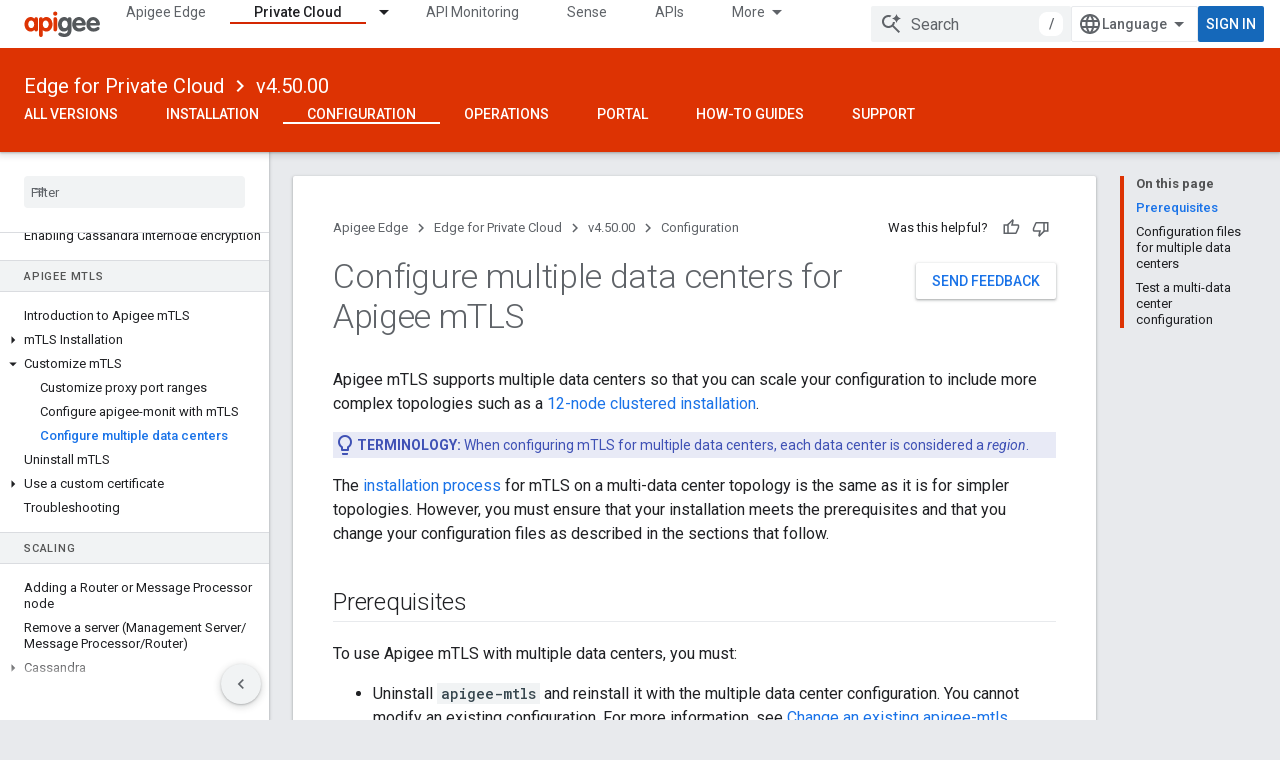

--- FILE ---
content_type: text/html; charset=utf-8
request_url: https://docs.apigee.com/private-cloud/v4.50.00/mtls-multiple
body_size: 23504
content:









<!doctype html>
<html 
      lang="en"
      dir="ltr">
  <head>
    <meta name="google-signin-client-id" content="157101835696-ooapojlodmuabs2do2vuhhnf90bccmoi.apps.googleusercontent.com"><meta name="google-signin-scope"
          content="profile email"><meta property="og:site_name" content="Apigee Docs">
    <meta property="og:type" content="website"><meta name="theme-color" content="#dd3303"><meta charset="utf-8">
    <meta content="IE=Edge" http-equiv="X-UA-Compatible">
    <meta name="viewport" content="width=device-width, initial-scale=1">
    

    <link rel="manifest" href="/_pwa/apigee/manifest.json"
          crossorigin="use-credentials">
    <link rel="preconnect" href="//www.gstatic.com" crossorigin>
    <link rel="preconnect" href="//fonts.gstatic.com" crossorigin>
    <link rel="preconnect" href="//fonts.googleapis.com" crossorigin>
    <link rel="preconnect" href="//apis.google.com" crossorigin>
    <link rel="preconnect" href="//www.google-analytics.com" crossorigin><link rel="stylesheet" href="//fonts.googleapis.com/css?family=Roboto:300,400,400italic,500,500italic,700,700italic|Roboto+Mono:400,500,700&display=swap">
      <link rel="stylesheet"
            href="//fonts.googleapis.com/css2?family=Material+Icons&family=Material+Symbols+Outlined&display=block"><link rel="stylesheet" href="https://www.gstatic.com/devrel-devsite/prod/v5ecaab6967af5bdfffc1b93fe7d0ad58c271bf9f563243cec25f323a110134f0/apigee/css/app.css">
      <link rel="shortcut icon" href="https://www.gstatic.com/devrel-devsite/prod/v5ecaab6967af5bdfffc1b93fe7d0ad58c271bf9f563243cec25f323a110134f0/apigee/images/favicon.png">
    <link rel="apple-touch-icon" href="https://www.gstatic.com/devrel-devsite/prod/v5ecaab6967af5bdfffc1b93fe7d0ad58c271bf9f563243cec25f323a110134f0/apigee/images/touchicon-180.png"><link rel="canonical" href="https://docs.apigee.com/private-cloud/v4.50.00/mtls-multiple"><link rel="search" type="application/opensearchdescription+xml"
            title="Apigee Docs" href="https://docs.apigee.com/s/opensearch.xml">
      <link rel="alternate" hreflang="en"
          href="https://docs.apigee.com/private-cloud/v4.50.00/mtls-multiple" /><link rel="alternate" hreflang="x-default" href="https://docs.apigee.com/private-cloud/v4.50.00/mtls-multiple" /><link rel="alternate" hreflang="ar"
          href="https://docs.apigee.com/private-cloud/v4.50.00/mtls-multiple?hl=ar" /><link rel="alternate" hreflang="bn"
          href="https://docs.apigee.com/private-cloud/v4.50.00/mtls-multiple?hl=bn" /><link rel="alternate" hreflang="zh-Hans"
          href="https://docs.apigee.com/private-cloud/v4.50.00/mtls-multiple?hl=zh-cn" /><link rel="alternate" hreflang="zh-Hant"
          href="https://docs.apigee.com/private-cloud/v4.50.00/mtls-multiple?hl=zh-tw" /><link rel="alternate" hreflang="fa"
          href="https://docs.apigee.com/private-cloud/v4.50.00/mtls-multiple?hl=fa" /><link rel="alternate" hreflang="fr"
          href="https://docs.apigee.com/private-cloud/v4.50.00/mtls-multiple?hl=fr" /><link rel="alternate" hreflang="de"
          href="https://docs.apigee.com/private-cloud/v4.50.00/mtls-multiple?hl=de" /><link rel="alternate" hreflang="he"
          href="https://docs.apigee.com/private-cloud/v4.50.00/mtls-multiple?hl=he" /><link rel="alternate" hreflang="hi"
          href="https://docs.apigee.com/private-cloud/v4.50.00/mtls-multiple?hl=hi" /><link rel="alternate" hreflang="id"
          href="https://docs.apigee.com/private-cloud/v4.50.00/mtls-multiple?hl=id" /><link rel="alternate" hreflang="it"
          href="https://docs.apigee.com/private-cloud/v4.50.00/mtls-multiple?hl=it" /><link rel="alternate" hreflang="ja"
          href="https://docs.apigee.com/private-cloud/v4.50.00/mtls-multiple?hl=ja" /><link rel="alternate" hreflang="ko"
          href="https://docs.apigee.com/private-cloud/v4.50.00/mtls-multiple?hl=ko" /><link rel="alternate" hreflang="pl"
          href="https://docs.apigee.com/private-cloud/v4.50.00/mtls-multiple?hl=pl" /><link rel="alternate" hreflang="pt-BR"
          href="https://docs.apigee.com/private-cloud/v4.50.00/mtls-multiple?hl=pt-br" /><link rel="alternate" hreflang="ru"
          href="https://docs.apigee.com/private-cloud/v4.50.00/mtls-multiple?hl=ru" /><link rel="alternate" hreflang="es-419"
          href="https://docs.apigee.com/private-cloud/v4.50.00/mtls-multiple?hl=es-419" /><link rel="alternate" hreflang="th"
          href="https://docs.apigee.com/private-cloud/v4.50.00/mtls-multiple?hl=th" /><link rel="alternate" hreflang="tr"
          href="https://docs.apigee.com/private-cloud/v4.50.00/mtls-multiple?hl=tr" /><link rel="alternate" hreflang="vi"
          href="https://docs.apigee.com/private-cloud/v4.50.00/mtls-multiple?hl=vi" /><title>Configure multiple data centers for Apigee mTLS &nbsp;|&nbsp; Edge for Private Cloud v4.50.00 &nbsp;|&nbsp; Apigee Docs</title>

<meta property="og:title" content="Configure multiple data centers for Apigee mTLS &nbsp;|&nbsp; Edge for Private Cloud v4.50.00 &nbsp;|&nbsp; Apigee Docs"><meta property="og:url" content="https://docs.apigee.com/private-cloud/v4.50.00/mtls-multiple"><meta property="og:locale" content="en"><script type="application/ld+json">
  {
    "@context": "https://schema.org",
    "@type": "Article",
    
    "headline": "Configure multiple data centers for Apigee mTLS"
  }
</script><script type="application/ld+json">
  {
    "@context": "https://schema.org",
    "@type": "BreadcrumbList",
    "itemListElement": [{
      "@type": "ListItem",
      "position": 1,
      "name": "Edge for Private Cloud",
      "item": "https://docs.apigee.com/private-cloud/versions"
    },{
      "@type": "ListItem",
      "position": 2,
      "name": "v4.50.00",
      "item": "https://docs.apigee.com/private-cloud/v4.50.00"
    },{
      "@type": "ListItem",
      "position": 3,
      "name": "Configure multiple data centers for Apigee mTLS",
      "item": "https://docs.apigee.com/private-cloud/v4.50.00/mtls-multiple"
    }]
  }
  </script>
  
    <!-- Define name of title that you must set in the files that use this template -->
    
    
    
  

    
      <link rel="stylesheet" href="/extras.css"></head>
  <body class="color-scheme--light"
        template="page"
        theme="apigee-theme"
        type="article"
        
        
        
        layout="docs"
        
        
        
        
        
        display-toc
        pending>
  
    <devsite-progress type="indeterminate" id="app-progress"></devsite-progress>
  
  
    <a href="#main-content" class="skip-link button">
      
      Skip to main content
    </a>
    <section class="devsite-wrapper">
      <devsite-cookie-notification-bar></devsite-cookie-notification-bar><devsite-header role="banner">
  
    





















<div class="devsite-header--inner" data-nosnippet>
  <div class="devsite-top-logo-row-wrapper-wrapper">
    <div class="devsite-top-logo-row-wrapper">
      <div class="devsite-top-logo-row">
        <button type="button" id="devsite-hamburger-menu"
          class="devsite-header-icon-button button-flat material-icons gc-analytics-event"
          data-category="Site-Wide Custom Events"
          data-label="Navigation menu button"
          visually-hidden
          aria-label="Open menu">
        </button>
        
<div class="devsite-product-name-wrapper">

  <a href="/" class="devsite-site-logo-link gc-analytics-event"
   data-category="Site-Wide Custom Events" data-label="Site logo" track-type="globalNav"
   track-name="apigeeDocs" track-metadata-position="nav"
   track-metadata-eventDetail="nav">
  
  <picture>
    
    <img src="https://www.gstatic.com/devrel-devsite/prod/v5ecaab6967af5bdfffc1b93fe7d0ad58c271bf9f563243cec25f323a110134f0/apigee/images/lockup.svg" class="devsite-site-logo" alt="Apigee Docs">
  </picture>
  
</a>



  
  
  <span class="devsite-product-name">
    <ul class="devsite-breadcrumb-list"
  >
  
  <li class="devsite-breadcrumb-item
             ">
    
    
    
      
      
    
  </li>
  
</ul>
  </span>

</div>
        <div class="devsite-top-logo-row-middle">
          <div class="devsite-header-upper-tabs">
            
              
              
  <devsite-tabs class="upper-tabs">

    <nav class="devsite-tabs-wrapper" aria-label="Upper tabs">
      
        
          <tab  >
            
    <a href="https://docs.apigee.com/api-platform/get-started/get-started"
    class="devsite-tabs-content gc-analytics-event "
      track-metadata-eventdetail="https://docs.apigee.com/api-platform/get-started/get-started"
    
       track-type="nav"
       track-metadata-position="nav - apigee edge"
       track-metadata-module="primary nav"
       
       
         
           data-category="Site-Wide Custom Events"
         
           data-label="Tab: Apigee Edge"
         
           track-name="apigee edge"
         
       >
    Apigee Edge
  
    </a>
    
  
          </tab>
        
      
        
          <tab class="devsite-dropdown
    
    devsite-active
    
    ">
  
    <a href="https://docs.apigee.com/private-cloud/versions"
    class="devsite-tabs-content gc-analytics-event "
      track-metadata-eventdetail="https://docs.apigee.com/private-cloud/versions"
    
       track-type="nav"
       track-metadata-position="nav - private cloud"
       track-metadata-module="primary nav"
       aria-label="Private Cloud, selected" 
       
         
           data-category="Site-Wide Custom Events"
         
           data-label="Tab: Private Cloud"
         
           track-name="private cloud"
         
       >
    Private Cloud
  
    </a>
    
      <button
         aria-haspopup="menu"
         aria-expanded="false"
         aria-label="Dropdown menu for Private Cloud"
         track-type="nav"
         track-metadata-eventdetail="https://docs.apigee.com/private-cloud/versions"
         track-metadata-position="nav - private cloud"
         track-metadata-module="primary nav"
         
          
            data-category="Site-Wide Custom Events"
          
            data-label="Tab: Private Cloud"
          
            track-name="private cloud"
          
        
         class="devsite-tabs-dropdown-toggle devsite-icon devsite-icon-arrow-drop-down"></button>
    
  
  <div class="devsite-tabs-dropdown" role="menu" aria-label="submenu" hidden>
    
    <div class="devsite-tabs-dropdown-content">
      
        <div class="devsite-tabs-dropdown-column
                    ">
          
            <ul class="devsite-tabs-dropdown-section
                       ">
              
                <li class="devsite-nav-title" role="heading" tooltip>Latest</li>
              
              
              
                <li class="devsite-nav-item">
                  <a href="https://docs.apigee.com/private-cloud/v4.53.01/installation-requirements"
                    
                     track-type="nav"
                     track-metadata-eventdetail="https://docs.apigee.com/private-cloud/v4.53.01/installation-requirements"
                     track-metadata-position="nav - private cloud"
                     track-metadata-module="tertiary nav"
                     
                       track-metadata-module_headline="latest"
                     
                     tooltip
                  >
                    
                    <div class="devsite-nav-item-title">
                      v4.53.01
                    </div>
                    
                  </a>
                </li>
              
                <li class="devsite-nav-item">
                  <a href="https://docs.apigee.com/private-cloud/v4.53.00/installation-requirements"
                    
                     track-type="nav"
                     track-metadata-eventdetail="https://docs.apigee.com/private-cloud/v4.53.00/installation-requirements"
                     track-metadata-position="nav - private cloud"
                     track-metadata-module="tertiary nav"
                     
                       track-metadata-module_headline="latest"
                     
                     tooltip
                  >
                    
                    <div class="devsite-nav-item-title">
                      v4.53.00
                    </div>
                    
                  </a>
                </li>
              
                <li class="devsite-nav-item">
                  <a href="https://docs.apigee.com/private-cloud/v4.52.02/installation-requirements"
                    
                     track-type="nav"
                     track-metadata-eventdetail="https://docs.apigee.com/private-cloud/v4.52.02/installation-requirements"
                     track-metadata-position="nav - private cloud"
                     track-metadata-module="tertiary nav"
                     
                       track-metadata-module_headline="latest"
                     
                     tooltip
                  >
                    
                    <div class="devsite-nav-item-title">
                      v4.52.02
                    </div>
                    
                  </a>
                </li>
              
                <li class="devsite-nav-item">
                  <a href="https://docs.apigee.com/private-cloud/v4.52.01/installation-requirements"
                    
                     track-type="nav"
                     track-metadata-eventdetail="https://docs.apigee.com/private-cloud/v4.52.01/installation-requirements"
                     track-metadata-position="nav - private cloud"
                     track-metadata-module="tertiary nav"
                     
                       track-metadata-module_headline="latest"
                     
                     tooltip
                  >
                    
                    <div class="devsite-nav-item-title">
                      v4.52.01
                    </div>
                    
                  </a>
                </li>
              
            </ul>
          
            <ul class="devsite-tabs-dropdown-section
                       ">
              
                <li class="devsite-nav-title" role="heading" tooltip>End-of-life</li>
              
              
              
                <li class="devsite-nav-item">
                  <a href="https://docs.apigee.com/private-cloud/v4.52.00/installation-requirements"
                    
                     track-type="nav"
                     track-metadata-eventdetail="https://docs.apigee.com/private-cloud/v4.52.00/installation-requirements"
                     track-metadata-position="nav - private cloud"
                     track-metadata-module="tertiary nav"
                     
                       track-metadata-module_headline="latest"
                     
                     tooltip
                  >
                    
                    <div class="devsite-nav-item-title">
                      v4.52.00
                    </div>
                    
                  </a>
                </li>
              
            </ul>
          
            <ul class="devsite-tabs-dropdown-section
                       ">
              
                <li class="devsite-nav-title" role="heading" tooltip>Deprecated/Unsupported</li>
              
              
              
                <li class="devsite-nav-item">
                  <a href="https://docs.apigee.com/private-cloud/v4.51.00/installation-requirements"
                    
                     track-type="nav"
                     track-metadata-eventdetail="https://docs.apigee.com/private-cloud/v4.51.00/installation-requirements"
                     track-metadata-position="nav - private cloud"
                     track-metadata-module="tertiary nav"
                     
                       track-metadata-module_headline="latest"
                     
                     tooltip
                  >
                    
                    <div class="devsite-nav-item-title">
                      v4.51.00
                    </div>
                    
                  </a>
                </li>
              
                <li class="devsite-nav-item">
                  <a href="https://docs.apigee.com/private-cloud/v4.50.00"
                    
                     track-type="nav"
                     track-metadata-eventdetail="https://docs.apigee.com/private-cloud/v4.50.00"
                     track-metadata-position="nav - private cloud"
                     track-metadata-module="tertiary nav"
                     
                       track-metadata-module_headline="latest"
                     
                     tooltip
                  >
                    
                    <div class="devsite-nav-item-title">
                      v4.50.00
                    </div>
                    
                  </a>
                </li>
              
                <li class="devsite-nav-item">
                  <a href="https://docs.apigee.com/private-cloud/v4.19.06"
                    
                     track-type="nav"
                     track-metadata-eventdetail="https://docs.apigee.com/private-cloud/v4.19.06"
                     track-metadata-position="nav - private cloud"
                     track-metadata-module="tertiary nav"
                     
                       track-metadata-module_headline="latest"
                     
                     tooltip
                  >
                    
                    <div class="devsite-nav-item-title">
                      v4.19.06
                    </div>
                    
                  </a>
                </li>
              
                <li class="devsite-nav-item">
                  <a href="https://docs.apigee.com/private-cloud/v4.19.01"
                    
                     track-type="nav"
                     track-metadata-eventdetail="https://docs.apigee.com/private-cloud/v4.19.01"
                     track-metadata-position="nav - private cloud"
                     track-metadata-module="tertiary nav"
                     
                       track-metadata-module_headline="latest"
                     
                     tooltip
                  >
                    
                    <div class="devsite-nav-item-title">
                      v4.19.01
                    </div>
                    
                  </a>
                </li>
              
                <li class="devsite-nav-item">
                  <a href="https://docs.apigee.com/private-cloud/v4.18.05"
                    
                     track-type="nav"
                     track-metadata-eventdetail="https://docs.apigee.com/private-cloud/v4.18.05"
                     track-metadata-position="nav - private cloud"
                     track-metadata-module="tertiary nav"
                     
                       track-metadata-module_headline="latest"
                     
                     tooltip
                  >
                    
                    <div class="devsite-nav-item-title">
                      v4.18.05
                    </div>
                    
                  </a>
                </li>
              
                <li class="devsite-nav-item">
                  <a href="https://docs.apigee.com/private-cloud/v4.18.01"
                    
                     track-type="nav"
                     track-metadata-eventdetail="https://docs.apigee.com/private-cloud/v4.18.01"
                     track-metadata-position="nav - private cloud"
                     track-metadata-module="tertiary nav"
                     
                       track-metadata-module_headline="latest"
                     
                     tooltip
                  >
                    
                    <div class="devsite-nav-item-title">
                      v4.18.01
                    </div>
                    
                  </a>
                </li>
              
                <li class="devsite-nav-item">
                  <a href="https://docs.apigee.com/private-cloud/v4.17.09"
                    
                     track-type="nav"
                     track-metadata-eventdetail="https://docs.apigee.com/private-cloud/v4.17.09"
                     track-metadata-position="nav - private cloud"
                     track-metadata-module="tertiary nav"
                     
                       track-metadata-module_headline="latest"
                     
                     tooltip
                  >
                    
                    <div class="devsite-nav-item-title">
                      v4.17.09
                    </div>
                    
                  </a>
                </li>
              
                <li class="devsite-nav-item">
                  <a href="https://docs.apigee.com/private-cloud/v4.17.05"
                    
                     track-type="nav"
                     track-metadata-eventdetail="https://docs.apigee.com/private-cloud/v4.17.05"
                     track-metadata-position="nav - private cloud"
                     track-metadata-module="tertiary nav"
                     
                       track-metadata-module_headline="latest"
                     
                     tooltip
                  >
                    
                    <div class="devsite-nav-item-title">
                      v4.17.05
                    </div>
                    
                  </a>
                </li>
              
                <li class="devsite-nav-item">
                  <a href="https://docs.apigee.com/private-cloud/v4.17.01"
                    
                     track-type="nav"
                     track-metadata-eventdetail="https://docs.apigee.com/private-cloud/v4.17.01"
                     track-metadata-position="nav - private cloud"
                     track-metadata-module="tertiary nav"
                     
                       track-metadata-module_headline="latest"
                     
                     tooltip
                  >
                    
                    <div class="devsite-nav-item-title">
                      v4.17.01
                    </div>
                    
                  </a>
                </li>
              
                <li class="devsite-nav-item">
                  <a href="https://docs.apigee.com/private-cloud/v4.16.09"
                    
                     track-type="nav"
                     track-metadata-eventdetail="https://docs.apigee.com/private-cloud/v4.16.09"
                     track-metadata-position="nav - private cloud"
                     track-metadata-module="tertiary nav"
                     
                       track-metadata-module_headline="latest"
                     
                     tooltip
                  >
                    
                    <div class="devsite-nav-item-title">
                      v4.16.09
                    </div>
                    
                  </a>
                </li>
              
                <li class="devsite-nav-item">
                  <a href="https://docs.apigee.com/private-cloud/v4.16.05"
                    
                     track-type="nav"
                     track-metadata-eventdetail="https://docs.apigee.com/private-cloud/v4.16.05"
                     track-metadata-position="nav - private cloud"
                     track-metadata-module="tertiary nav"
                     
                       track-metadata-module_headline="latest"
                     
                     tooltip
                  >
                    
                    <div class="devsite-nav-item-title">
                      v4.16.05
                    </div>
                    
                  </a>
                </li>
              
                <li class="devsite-nav-item">
                  <a href="https://docs.apigee.com/private-cloud/v4.16.01"
                    
                     track-type="nav"
                     track-metadata-eventdetail="https://docs.apigee.com/private-cloud/v4.16.01"
                     track-metadata-position="nav - private cloud"
                     track-metadata-module="tertiary nav"
                     
                       track-metadata-module_headline="latest"
                     
                     tooltip
                  >
                    
                    <div class="devsite-nav-item-title">
                      v4.16.01
                    </div>
                    
                  </a>
                </li>
              
            </ul>
          
        </div>
      
    </div>
  </div>
</tab>
        
      
        
          <tab  >
            
    <a href="https://docs.apigee.com/api-monitoring"
    class="devsite-tabs-content gc-analytics-event "
      track-metadata-eventdetail="https://docs.apigee.com/api-monitoring"
    
       track-type="nav"
       track-metadata-position="nav - api monitoring"
       track-metadata-module="primary nav"
       
       
         
           data-category="Site-Wide Custom Events"
         
           data-label="Tab: API Monitoring"
         
           track-name="api monitoring"
         
       >
    API Monitoring
  
    </a>
    
  
          </tab>
        
      
        
          <tab  >
            
    <a href="https://docs.apigee.com/sense/what-apigee-sense"
    class="devsite-tabs-content gc-analytics-event "
      track-metadata-eventdetail="https://docs.apigee.com/sense/what-apigee-sense"
    
       track-type="nav"
       track-metadata-position="nav - sense"
       track-metadata-module="primary nav"
       
       
         
           data-category="Site-Wide Custom Events"
         
           data-label="Tab: Sense"
         
           track-name="sense"
         
       >
    Sense
  
    </a>
    
  
          </tab>
        
      
        
          <tab  >
            
    <a href="https://apidocs.apigee.com"
    class="devsite-tabs-content gc-analytics-event "
      track-metadata-eventdetail="https://apidocs.apigee.com"
    
       track-type="nav"
       track-metadata-position="nav - apis"
       track-metadata-module="primary nav"
       
       
         
           data-category="Site-Wide Custom Events"
         
           data-label="Tab: APIs"
         
           track-name="apis"
         
       >
    APIs
  
    </a>
    
  
          </tab>
        
      
        
          <tab  >
            
    <a href="https://docs.apigee.com/api-platform/troubleshoot/support"
    class="devsite-tabs-content gc-analytics-event "
      track-metadata-eventdetail="https://docs.apigee.com/api-platform/troubleshoot/support"
    
       track-type="nav"
       track-metadata-position="nav - troubleshooting"
       track-metadata-module="primary nav"
       
       
         
           data-category="Site-Wide Custom Events"
         
           data-label="Tab: Troubleshooting"
         
           track-name="troubleshooting"
         
       >
    Troubleshooting
  
    </a>
    
  
          </tab>
        
      
        
          <tab  >
            
    <a href="https://docs.apigee.com/release/notes/apigee-release-notes"
    class="devsite-tabs-content gc-analytics-event "
      track-metadata-eventdetail="https://docs.apigee.com/release/notes/apigee-release-notes"
    
       track-type="nav"
       track-metadata-position="nav - releases"
       track-metadata-module="primary nav"
       
       
         
           data-category="Site-Wide Custom Events"
         
           data-label="Tab: Releases"
         
           track-name="releases"
         
       >
    Releases
  
    </a>
    
  
          </tab>
        
      
        
          <tab  >
            
    <a href="https://apigee.com/api-management/#/pricing"
    class="devsite-tabs-content gc-analytics-event "
      track-metadata-eventdetail="https://apigee.com/api-management/#/pricing"
    
       track-type="nav"
       track-metadata-position="nav - pricing"
       track-metadata-module="primary nav"
       
       
         
           data-category="Site-Wide Custom Events"
         
           data-label="Tab: Pricing"
         
           track-name="pricing"
         
       >
    Pricing
  
    </a>
    
  
          </tab>
        
      
        
          <tab  >
            
    <a href="https://discuss.google.dev/c/google-cloud/cloud-apigee/104"
    class="devsite-tabs-content gc-analytics-event "
      track-metadata-eventdetail="https://discuss.google.dev/c/google-cloud/cloud-apigee/104"
    
       track-type="nav"
       track-metadata-position="nav - community"
       track-metadata-module="primary nav"
       
       
         
           data-category="Site-Wide Custom Events"
         
           data-label="Tab: Community"
         
           track-name="community"
         
       >
    Community
  
    </a>
    
  
          </tab>
        
      
    </nav>

  </devsite-tabs>

            
           </div>
          
<devsite-search
    enable-signin
    enable-search
    enable-suggestions
      enable-query-completion
    
    enable-search-summaries
    project-name="Edge for Private Cloud v4.50.00"
    tenant-name="Apigee Docs"
    
    
    
    
    
    >
  <form class="devsite-search-form" action="https://docs.apigee.com/s/results" method="GET">
    <div class="devsite-search-container">
      <button type="button"
              search-open
              class="devsite-search-button devsite-header-icon-button button-flat material-icons"
              
              aria-label="Open search"></button>
      <div class="devsite-searchbox">
        <input
          aria-activedescendant=""
          aria-autocomplete="list"
          
          aria-label="Search"
          aria-expanded="false"
          aria-haspopup="listbox"
          autocomplete="off"
          class="devsite-search-field devsite-search-query"
          name="q"
          
          placeholder="Search"
          role="combobox"
          type="text"
          value=""
          >
          <div class="devsite-search-image material-icons" aria-hidden="true">
            
              <svg class="devsite-search-ai-image" width="24" height="24" viewBox="0 0 24 24" fill="none" xmlns="http://www.w3.org/2000/svg">
                  <g clip-path="url(#clip0_6641_386)">
                    <path d="M19.6 21L13.3 14.7C12.8 15.1 12.225 15.4167 11.575 15.65C10.925 15.8833 10.2333 16 9.5 16C7.68333 16 6.14167 15.375 4.875 14.125C3.625 12.8583 3 11.3167 3 9.5C3 7.68333 3.625 6.15 4.875 4.9C6.14167 3.63333 7.68333 3 9.5 3C10.0167 3 10.5167 3.05833 11 3.175C11.4833 3.275 11.9417 3.43333 12.375 3.65L10.825 5.2C10.6083 5.13333 10.3917 5.08333 10.175 5.05C9.95833 5.01667 9.73333 5 9.5 5C8.25 5 7.18333 5.44167 6.3 6.325C5.43333 7.19167 5 8.25 5 9.5C5 10.75 5.43333 11.8167 6.3 12.7C7.18333 13.5667 8.25 14 9.5 14C10.6667 14 11.6667 13.625 12.5 12.875C13.35 12.1083 13.8417 11.15 13.975 10H15.975C15.925 10.6333 15.7833 11.2333 15.55 11.8C15.3333 12.3667 15.05 12.8667 14.7 13.3L21 19.6L19.6 21ZM17.5 12C17.5 10.4667 16.9667 9.16667 15.9 8.1C14.8333 7.03333 13.5333 6.5 12 6.5C13.5333 6.5 14.8333 5.96667 15.9 4.9C16.9667 3.83333 17.5 2.53333 17.5 0.999999C17.5 2.53333 18.0333 3.83333 19.1 4.9C20.1667 5.96667 21.4667 6.5 23 6.5C21.4667 6.5 20.1667 7.03333 19.1 8.1C18.0333 9.16667 17.5 10.4667 17.5 12Z" fill="#5F6368"/>
                  </g>
                <defs>
                <clipPath id="clip0_6641_386">
                <rect width="24" height="24" fill="white"/>
                </clipPath>
                </defs>
              </svg>
            
          </div>
          <div class="devsite-search-shortcut-icon-container" aria-hidden="true">
            <kbd class="devsite-search-shortcut-icon">/</kbd>
          </div>
      </div>
    </div>
  </form>
  <button type="button"
          search-close
          class="devsite-search-button devsite-header-icon-button button-flat material-icons"
          
          aria-label="Close search"></button>
</devsite-search>

        </div>

        

          

          

          

          
<devsite-language-selector>
  <ul role="presentation">
    
    
    <li role="presentation">
      <a role="menuitem" lang="en"
        >English</a>
    </li>
    
    <li role="presentation">
      <a role="menuitem" lang="de"
        >Deutsch</a>
    </li>
    
    <li role="presentation">
      <a role="menuitem" lang="es_419"
        >Español – América Latina</a>
    </li>
    
    <li role="presentation">
      <a role="menuitem" lang="fr"
        >Français</a>
    </li>
    
    <li role="presentation">
      <a role="menuitem" lang="id"
        >Indonesia</a>
    </li>
    
    <li role="presentation">
      <a role="menuitem" lang="it"
        >Italiano</a>
    </li>
    
    <li role="presentation">
      <a role="menuitem" lang="pl"
        >Polski</a>
    </li>
    
    <li role="presentation">
      <a role="menuitem" lang="pt_br"
        >Português – Brasil</a>
    </li>
    
    <li role="presentation">
      <a role="menuitem" lang="vi"
        >Tiếng Việt</a>
    </li>
    
    <li role="presentation">
      <a role="menuitem" lang="tr"
        >Türkçe</a>
    </li>
    
    <li role="presentation">
      <a role="menuitem" lang="ru"
        >Русский</a>
    </li>
    
    <li role="presentation">
      <a role="menuitem" lang="he"
        >עברית</a>
    </li>
    
    <li role="presentation">
      <a role="menuitem" lang="ar"
        >العربيّة</a>
    </li>
    
    <li role="presentation">
      <a role="menuitem" lang="fa"
        >فارسی</a>
    </li>
    
    <li role="presentation">
      <a role="menuitem" lang="hi"
        >हिंदी</a>
    </li>
    
    <li role="presentation">
      <a role="menuitem" lang="bn"
        >বাংলা</a>
    </li>
    
    <li role="presentation">
      <a role="menuitem" lang="th"
        >ภาษาไทย</a>
    </li>
    
    <li role="presentation">
      <a role="menuitem" lang="zh_cn"
        >中文 – 简体</a>
    </li>
    
    <li role="presentation">
      <a role="menuitem" lang="zh_tw"
        >中文 – 繁體</a>
    </li>
    
    <li role="presentation">
      <a role="menuitem" lang="ja"
        >日本語</a>
    </li>
    
    <li role="presentation">
      <a role="menuitem" lang="ko"
        >한국어</a>
    </li>
    
  </ul>
</devsite-language-selector>


          

        

        
          <devsite-user 
                        
                        
                        
                        id="devsite-user">
            
              
              <span class="button devsite-top-button" aria-hidden="true" visually-hidden>Sign in</span>
            
          </devsite-user>
        
        
        
      </div>
    </div>
  </div>



  <div class="devsite-collapsible-section
    ">
    <div class="devsite-header-background">
      
        
          <div class="devsite-product-id-row"
           >
            <div class="devsite-product-description-row">
              
                
                <div class="devsite-product-id">
                  
                  
                  
                    <ul class="devsite-breadcrumb-list"
  
    aria-label="Lower header breadcrumb">
  
  <li class="devsite-breadcrumb-item
             ">
    
    
    
      
        
  <a href="https://docs.apigee.com/private-cloud/versions"
      
        class="devsite-breadcrumb-link gc-analytics-event"
      
        data-category="Site-Wide Custom Events"
      
        data-label="Lower Header"
      
        data-value="1"
      
        track-type="globalNav"
      
        track-name="breadcrumb"
      
        track-metadata-position="1"
      
        track-metadata-eventdetail="Edge for Private Cloud"
      
    >
    
          Edge for Private Cloud
        
  </a>
  
      
    
  </li>
  
  <li class="devsite-breadcrumb-item
             ">
    
      
      <div class="devsite-breadcrumb-guillemet material-icons" aria-hidden="true"></div>
    
    
    
      
        
  <a href="https://docs.apigee.com/private-cloud/v4.50.00"
      
        class="devsite-breadcrumb-link gc-analytics-event"
      
        data-category="Site-Wide Custom Events"
      
        data-label="Lower Header"
      
        data-value="2"
      
        track-type="globalNav"
      
        track-name="breadcrumb"
      
        track-metadata-position="2"
      
        track-metadata-eventdetail="Edge for Private Cloud v4.50.00"
      
    >
    
          v4.50.00
        
  </a>
  
      
    
  </li>
  
</ul>
                </div>
                
              
              
            </div>
            
          </div>
          
        
      
      
        <div class="devsite-doc-set-nav-row">
          
          
            
            
  <devsite-tabs class="lower-tabs">

    <nav class="devsite-tabs-wrapper" aria-label="Lower tabs">
      
        
          <tab  >
            
    <a href="https://docs.apigee.com/private-cloud/versions"
    class="devsite-tabs-content gc-analytics-event "
      track-metadata-eventdetail="https://docs.apigee.com/private-cloud/versions"
    
       track-type="nav"
       track-metadata-position="nav - all versions"
       track-metadata-module="primary nav"
       
       
         
           data-category="Site-Wide Custom Events"
         
           data-label="Tab: All Versions"
         
           track-name="all versions"
         
       >
    All Versions
  
    </a>
    
  
          </tab>
        
      
        
          <tab  >
            
    <a href="https://docs.apigee.com/private-cloud/v4.50.00/overview"
    class="devsite-tabs-content gc-analytics-event "
      track-metadata-eventdetail="https://docs.apigee.com/private-cloud/v4.50.00/overview"
    
       track-type="nav"
       track-metadata-position="nav - installation"
       track-metadata-module="primary nav"
       
       
         
           data-category="Site-Wide Custom Events"
         
           data-label="Tab: Installation"
         
           track-name="installation"
         
       >
    Installation
  
    </a>
    
  
          </tab>
        
      
        
          <tab  class="devsite-active">
            
    <a href="https://docs.apigee.com/private-cloud/v4.50.00/how-configure-edge"
    class="devsite-tabs-content gc-analytics-event "
      track-metadata-eventdetail="https://docs.apigee.com/private-cloud/v4.50.00/how-configure-edge"
    
       track-type="nav"
       track-metadata-position="nav - configuration"
       track-metadata-module="primary nav"
       aria-label="Configuration, selected" 
       
         
           data-category="Site-Wide Custom Events"
         
           data-label="Tab: Configuration"
         
           track-name="configuration"
         
       >
    Configuration
  
    </a>
    
  
          </tab>
        
      
        
          <tab  >
            
    <a href="https://docs.apigee.com/private-cloud/v4.50.00/starting-stopping-and-restarting-apigee-edge"
    class="devsite-tabs-content gc-analytics-event "
      track-metadata-eventdetail="https://docs.apigee.com/private-cloud/v4.50.00/starting-stopping-and-restarting-apigee-edge"
    
       track-type="nav"
       track-metadata-position="nav - operations"
       track-metadata-module="primary nav"
       
       
         
           data-category="Site-Wide Custom Events"
         
           data-label="Tab: Operations"
         
           track-name="operations"
         
       >
    Operations
  
    </a>
    
  
          </tab>
        
      
        
          <tab  >
            
    <a href="https://docs.apigee.com/private-cloud/v4.50.00/portal-overview"
    class="devsite-tabs-content gc-analytics-event "
      track-metadata-eventdetail="https://docs.apigee.com/private-cloud/v4.50.00/portal-overview"
    
       track-type="nav"
       track-metadata-position="nav - portal"
       track-metadata-module="primary nav"
       
       
         
           data-category="Site-Wide Custom Events"
         
           data-label="Tab: Portal"
         
           track-name="portal"
         
       >
    Portal
  
    </a>
    
  
          </tab>
        
      
        
          <tab  >
            
    <a href="https://docs.apigee.com/how-to-guides/how-to-guides-introduction"
    class="devsite-tabs-content gc-analytics-event "
      track-metadata-eventdetail="https://docs.apigee.com/how-to-guides/how-to-guides-introduction"
    
       track-type="nav"
       track-metadata-position="nav - how-to guides"
       track-metadata-module="primary nav"
       
       
         
           data-category="Site-Wide Custom Events"
         
           data-label="Tab: How-to guides"
         
           track-name="how-to guides"
         
       >
    How-to guides
  
    </a>
    
  
          </tab>
        
      
        
          <tab  >
            
    <a href="https://docs.apigee.com/api-platform/troubleshoot/support"
    class="devsite-tabs-content gc-analytics-event "
      track-metadata-eventdetail="https://docs.apigee.com/api-platform/troubleshoot/support"
    
       track-type="nav"
       track-metadata-position="nav - support"
       track-metadata-module="primary nav"
       
       
         
           data-category="Site-Wide Custom Events"
         
           data-label="Tab: Support"
         
           track-name="support"
         
       >
    Support
  
    </a>
    
  
          </tab>
        
      
    </nav>

  </devsite-tabs>

          
          
        </div>
      
    </div>
  </div>

</div>



  

  
</devsite-header>
      <devsite-book-nav scrollbars >
        
          





















<div class="devsite-book-nav-filter"
     >
  <span class="filter-list-icon material-icons" aria-hidden="true"></span>
  <input type="text"
         placeholder="Filter"
         
         aria-label="Type to filter"
         role="searchbox">
  
  <span class="filter-clear-button hidden"
        data-title="Clear filter"
        aria-label="Clear filter"
        role="button"
        tabindex="0"></span>
</div>

<nav class="devsite-book-nav devsite-nav nocontent"
     aria-label="Side menu">
  <div class="devsite-mobile-header">
    <button type="button"
            id="devsite-close-nav"
            class="devsite-header-icon-button button-flat material-icons gc-analytics-event"
            data-category="Site-Wide Custom Events"
            data-label="Close navigation"
            aria-label="Close navigation">
    </button>
    <div class="devsite-product-name-wrapper">

  <a href="/" class="devsite-site-logo-link gc-analytics-event"
   data-category="Site-Wide Custom Events" data-label="Site logo" track-type="globalNav"
   track-name="apigeeDocs" track-metadata-position="nav"
   track-metadata-eventDetail="nav">
  
  <picture>
    
    <img src="https://www.gstatic.com/devrel-devsite/prod/v5ecaab6967af5bdfffc1b93fe7d0ad58c271bf9f563243cec25f323a110134f0/apigee/images/lockup.svg" class="devsite-site-logo" alt="Apigee Docs">
  </picture>
  
</a>


  
      <span class="devsite-product-name">
        
        
        <ul class="devsite-breadcrumb-list"
  >
  
  <li class="devsite-breadcrumb-item
             ">
    
    
    
      
      
    
  </li>
  
</ul>
      </span>
    

</div>
  </div>

  <div class="devsite-book-nav-wrapper">
    <div class="devsite-mobile-nav-top">
      
        <ul class="devsite-nav-list">
          
            <li class="devsite-nav-item">
              
  
  <a href="/api-platform/get-started/get-started"
    
       class="devsite-nav-title gc-analytics-event
              
              "
    

    
      
        data-category="Site-Wide Custom Events"
      
        data-label="Tab: Apigee Edge"
      
        track-name="apigee edge"
      
    
     data-category="Site-Wide Custom Events"
     data-label="Responsive Tab: Apigee Edge"
     track-type="globalNav"
     track-metadata-eventDetail="globalMenu"
     track-metadata-position="nav">
  
    <span class="devsite-nav-text" tooltip >
      Apigee Edge
   </span>
    
  
  </a>
  

  
              
            </li>
          
            <li class="devsite-nav-item">
              
  
  <a href="/private-cloud/versions"
    
       class="devsite-nav-title gc-analytics-event
              
              devsite-nav-active"
    

    
      
        data-category="Site-Wide Custom Events"
      
        data-label="Tab: Private Cloud"
      
        track-name="private cloud"
      
    
     data-category="Site-Wide Custom Events"
     data-label="Responsive Tab: Private Cloud"
     track-type="globalNav"
     track-metadata-eventDetail="globalMenu"
     track-metadata-position="nav">
  
    <span class="devsite-nav-text" tooltip >
      Private Cloud
   </span>
    
  
  </a>
  

  
    <ul class="devsite-nav-responsive-tabs devsite-nav-has-menu
               ">
      
<li class="devsite-nav-item">

  
  <span
    
       class="devsite-nav-title"
       tooltip
    
    
      
        data-category="Site-Wide Custom Events"
      
        data-label="Tab: Private Cloud"
      
        track-name="private cloud"
      
    >
  
    <span class="devsite-nav-text" tooltip menu="Private Cloud">
      More
   </span>
    
    <span class="devsite-nav-icon material-icons" data-icon="forward"
          menu="Private Cloud">
    </span>
    
  
  </span>
  

</li>

    </ul>
  
              
                <ul class="devsite-nav-responsive-tabs">
                  
                    
                    
                    
                    <li class="devsite-nav-item">
                      
  
  <a href="/private-cloud/versions"
    
       class="devsite-nav-title gc-analytics-event
              
              "
    

    
      
        data-category="Site-Wide Custom Events"
      
        data-label="Tab: All Versions"
      
        track-name="all versions"
      
    
     data-category="Site-Wide Custom Events"
     data-label="Responsive Tab: All Versions"
     track-type="globalNav"
     track-metadata-eventDetail="globalMenu"
     track-metadata-position="nav">
  
    <span class="devsite-nav-text" tooltip >
      All Versions
   </span>
    
  
  </a>
  

  
                    </li>
                  
                    
                    
                    
                    <li class="devsite-nav-item">
                      
  
  <a href="/private-cloud/v4.50.00/overview"
    
       class="devsite-nav-title gc-analytics-event
              
              "
    

    
      
        data-category="Site-Wide Custom Events"
      
        data-label="Tab: Installation"
      
        track-name="installation"
      
    
     data-category="Site-Wide Custom Events"
     data-label="Responsive Tab: Installation"
     track-type="globalNav"
     track-metadata-eventDetail="globalMenu"
     track-metadata-position="nav">
  
    <span class="devsite-nav-text" tooltip >
      Installation
   </span>
    
  
  </a>
  

  
                    </li>
                  
                    
                    
                    
                    <li class="devsite-nav-item">
                      
  
  <a href="/private-cloud/v4.50.00/how-configure-edge"
    
       class="devsite-nav-title gc-analytics-event
              
              devsite-nav-active"
    

    
      
        data-category="Site-Wide Custom Events"
      
        data-label="Tab: Configuration"
      
        track-name="configuration"
      
    
     data-category="Site-Wide Custom Events"
     data-label="Responsive Tab: Configuration"
     track-type="globalNav"
     track-metadata-eventDetail="globalMenu"
     track-metadata-position="nav">
  
    <span class="devsite-nav-text" tooltip menu="_book">
      Configuration
   </span>
    
  
  </a>
  

  
                    </li>
                  
                    
                    
                    
                    <li class="devsite-nav-item">
                      
  
  <a href="/private-cloud/v4.50.00/starting-stopping-and-restarting-apigee-edge"
    
       class="devsite-nav-title gc-analytics-event
              
              "
    

    
      
        data-category="Site-Wide Custom Events"
      
        data-label="Tab: Operations"
      
        track-name="operations"
      
    
     data-category="Site-Wide Custom Events"
     data-label="Responsive Tab: Operations"
     track-type="globalNav"
     track-metadata-eventDetail="globalMenu"
     track-metadata-position="nav">
  
    <span class="devsite-nav-text" tooltip >
      Operations
   </span>
    
  
  </a>
  

  
                    </li>
                  
                    
                    
                    
                    <li class="devsite-nav-item">
                      
  
  <a href="/private-cloud/v4.50.00/portal-overview"
    
       class="devsite-nav-title gc-analytics-event
              
              "
    

    
      
        data-category="Site-Wide Custom Events"
      
        data-label="Tab: Portal"
      
        track-name="portal"
      
    
     data-category="Site-Wide Custom Events"
     data-label="Responsive Tab: Portal"
     track-type="globalNav"
     track-metadata-eventDetail="globalMenu"
     track-metadata-position="nav">
  
    <span class="devsite-nav-text" tooltip >
      Portal
   </span>
    
  
  </a>
  

  
                    </li>
                  
                    
                    
                    
                    <li class="devsite-nav-item">
                      
  
  <a href="/how-to-guides/how-to-guides-introduction"
    
       class="devsite-nav-title gc-analytics-event
              
              "
    

    
      
        data-category="Site-Wide Custom Events"
      
        data-label="Tab: How-to guides"
      
        track-name="how-to guides"
      
    
     data-category="Site-Wide Custom Events"
     data-label="Responsive Tab: How-to guides"
     track-type="globalNav"
     track-metadata-eventDetail="globalMenu"
     track-metadata-position="nav">
  
    <span class="devsite-nav-text" tooltip >
      How-to guides
   </span>
    
  
  </a>
  

  
                    </li>
                  
                    
                    
                    
                    <li class="devsite-nav-item">
                      
  
  <a href="/api-platform/troubleshoot/support"
    
       class="devsite-nav-title gc-analytics-event
              
              "
    

    
      
        data-category="Site-Wide Custom Events"
      
        data-label="Tab: Support"
      
        track-name="support"
      
    
     data-category="Site-Wide Custom Events"
     data-label="Responsive Tab: Support"
     track-type="globalNav"
     track-metadata-eventDetail="globalMenu"
     track-metadata-position="nav">
  
    <span class="devsite-nav-text" tooltip >
      Support
   </span>
    
  
  </a>
  

  
                    </li>
                  
                </ul>
              
            </li>
          
            <li class="devsite-nav-item">
              
  
  <a href="/api-monitoring"
    
       class="devsite-nav-title gc-analytics-event
              
              "
    

    
      
        data-category="Site-Wide Custom Events"
      
        data-label="Tab: API Monitoring"
      
        track-name="api monitoring"
      
    
     data-category="Site-Wide Custom Events"
     data-label="Responsive Tab: API Monitoring"
     track-type="globalNav"
     track-metadata-eventDetail="globalMenu"
     track-metadata-position="nav">
  
    <span class="devsite-nav-text" tooltip >
      API Monitoring
   </span>
    
  
  </a>
  

  
              
            </li>
          
            <li class="devsite-nav-item">
              
  
  <a href="/sense/what-apigee-sense"
    
       class="devsite-nav-title gc-analytics-event
              
              "
    

    
      
        data-category="Site-Wide Custom Events"
      
        data-label="Tab: Sense"
      
        track-name="sense"
      
    
     data-category="Site-Wide Custom Events"
     data-label="Responsive Tab: Sense"
     track-type="globalNav"
     track-metadata-eventDetail="globalMenu"
     track-metadata-position="nav">
  
    <span class="devsite-nav-text" tooltip >
      Sense
   </span>
    
  
  </a>
  

  
              
            </li>
          
            <li class="devsite-nav-item">
              
  
  <a href="https://apidocs.apigee.com"
    
       class="devsite-nav-title gc-analytics-event
              
              "
    

    
      
        data-category="Site-Wide Custom Events"
      
        data-label="Tab: APIs"
      
        track-name="apis"
      
    
     data-category="Site-Wide Custom Events"
     data-label="Responsive Tab: APIs"
     track-type="globalNav"
     track-metadata-eventDetail="globalMenu"
     track-metadata-position="nav">
  
    <span class="devsite-nav-text" tooltip >
      APIs
   </span>
    
  
  </a>
  

  
              
            </li>
          
            <li class="devsite-nav-item">
              
  
  <a href="/api-platform/troubleshoot/support"
    
       class="devsite-nav-title gc-analytics-event
              
              "
    

    
      
        data-category="Site-Wide Custom Events"
      
        data-label="Tab: Troubleshooting"
      
        track-name="troubleshooting"
      
    
     data-category="Site-Wide Custom Events"
     data-label="Responsive Tab: Troubleshooting"
     track-type="globalNav"
     track-metadata-eventDetail="globalMenu"
     track-metadata-position="nav">
  
    <span class="devsite-nav-text" tooltip >
      Troubleshooting
   </span>
    
  
  </a>
  

  
              
            </li>
          
            <li class="devsite-nav-item">
              
  
  <a href="/release/notes/apigee-release-notes"
    
       class="devsite-nav-title gc-analytics-event
              
              "
    

    
      
        data-category="Site-Wide Custom Events"
      
        data-label="Tab: Releases"
      
        track-name="releases"
      
    
     data-category="Site-Wide Custom Events"
     data-label="Responsive Tab: Releases"
     track-type="globalNav"
     track-metadata-eventDetail="globalMenu"
     track-metadata-position="nav">
  
    <span class="devsite-nav-text" tooltip >
      Releases
   </span>
    
  
  </a>
  

  
              
            </li>
          
            <li class="devsite-nav-item">
              
  
  <a href="https://apigee.com/api-management/#/pricing"
    
       class="devsite-nav-title gc-analytics-event
              
              "
    

    
      
        data-category="Site-Wide Custom Events"
      
        data-label="Tab: Pricing"
      
        track-name="pricing"
      
    
     data-category="Site-Wide Custom Events"
     data-label="Responsive Tab: Pricing"
     track-type="globalNav"
     track-metadata-eventDetail="globalMenu"
     track-metadata-position="nav">
  
    <span class="devsite-nav-text" tooltip >
      Pricing
   </span>
    
  
  </a>
  

  
              
            </li>
          
            <li class="devsite-nav-item">
              
  
  <a href="https://discuss.google.dev/c/google-cloud/cloud-apigee/104"
    
       class="devsite-nav-title gc-analytics-event
              
              "
    

    
      
        data-category="Site-Wide Custom Events"
      
        data-label="Tab: Community"
      
        track-name="community"
      
    
     data-category="Site-Wide Custom Events"
     data-label="Responsive Tab: Community"
     track-type="globalNav"
     track-metadata-eventDetail="globalMenu"
     track-metadata-position="nav">
  
    <span class="devsite-nav-text" tooltip >
      Community
   </span>
    
  
  </a>
  

  
              
            </li>
          
          
          
        </ul>
      
    </div>
    
      <div class="devsite-mobile-nav-bottom">
        
          
          <ul class="devsite-nav-list" menu="_book">
            <li class="devsite-nav-item
           devsite-nav-divider
           devsite-nav-heading"><div class="devsite-nav-title devsite-nav-title-no-path">
        <span class="devsite-nav-text" tooltip>Version 4.50.00</span>
      </div></li>

  <li class="devsite-nav-item"><a href="/private-cloud/v4.50.00/how-configure-edge"
        class="devsite-nav-title gc-analytics-event"
        data-category="Site-Wide Custom Events"
        data-label="Book nav link, pathname: /private-cloud/v4.50.00/how-configure-edge"
        track-type="bookNav"
        track-name="click"
        track-metadata-eventdetail="/private-cloud/v4.50.00/how-configure-edge"
      ><span class="devsite-nav-text" tooltip>How to configure Edge</span></a></li>

  <li class="devsite-nav-item"><a href="/private-cloud/v4.50.00/about-planets-regions-pods-organizations-environments-and-virtual-hosts"
        class="devsite-nav-title gc-analytics-event"
        data-category="Site-Wide Custom Events"
        data-label="Book nav link, pathname: /private-cloud/v4.50.00/about-planets-regions-pods-organizations-environments-and-virtual-hosts"
        track-type="bookNav"
        track-name="click"
        track-metadata-eventdetail="/private-cloud/v4.50.00/about-planets-regions-pods-organizations-environments-and-virtual-hosts"
      ><span class="devsite-nav-text" tooltip>About planets, regions, pods, organizations, environments and virtual hosts</span></a></li>

  <li class="devsite-nav-item"><a href="/private-cloud/v4.50.00/using-apigee-adminapish-utility"
        class="devsite-nav-title gc-analytics-event"
        data-category="Site-Wide Custom Events"
        data-label="Book nav link, pathname: /private-cloud/v4.50.00/using-apigee-adminapish-utility"
        track-type="bookNav"
        track-name="click"
        track-metadata-eventdetail="/private-cloud/v4.50.00/using-apigee-adminapish-utility"
      ><span class="devsite-nav-text" tooltip>Using the apigee-adminapi.sh utility</span></a></li>

  <li class="devsite-nav-item
           devsite-nav-divider
           devsite-nav-heading"><div class="devsite-nav-title devsite-nav-title-no-path">
        <span class="devsite-nav-text" tooltip>After the installation</span>
      </div></li>

  <li class="devsite-nav-item"><a href="/private-cloud/v4.50.00/important-data-remember-installation-process"
        class="devsite-nav-title gc-analytics-event"
        data-category="Site-Wide Custom Events"
        data-label="Book nav link, pathname: /private-cloud/v4.50.00/important-data-remember-installation-process"
        track-type="bookNav"
        track-name="click"
        track-metadata-eventdetail="/private-cloud/v4.50.00/important-data-remember-installation-process"
      ><span class="devsite-nav-text" tooltip>Important data to remember from the installation process</span></a></li>

  <li class="devsite-nav-item
           devsite-nav-expandable"><div class="devsite-expandable-nav">
      <a class="devsite-nav-toggle" aria-hidden="true"></a><div class="devsite-nav-title devsite-nav-title-no-path" tabindex="0" role="button">
        <span class="devsite-nav-text" tooltip>Reset passwords</span>
      </div><ul class="devsite-nav-section"><li class="devsite-nav-item"><a href="/private-cloud/v4.50.00/resetting-passwords"
        class="devsite-nav-title gc-analytics-event"
        data-category="Site-Wide Custom Events"
        data-label="Book nav link, pathname: /private-cloud/v4.50.00/resetting-passwords"
        track-type="bookNav"
        track-name="click"
        track-metadata-eventdetail="/private-cloud/v4.50.00/resetting-passwords"
      ><span class="devsite-nav-text" tooltip>Resetting Edge passwords</span></a></li><li class="devsite-nav-item"><a href="/private-cloud/v4.50.00/managing-default-ldap-password-policy-api-management"
        class="devsite-nav-title gc-analytics-event"
        data-category="Site-Wide Custom Events"
        data-label="Book nav link, pathname: /private-cloud/v4.50.00/managing-default-ldap-password-policy-api-management"
        track-type="bookNav"
        track-name="click"
        track-metadata-eventdetail="/private-cloud/v4.50.00/managing-default-ldap-password-policy-api-management"
      ><span class="devsite-nav-text" tooltip>Managing the default LDAP password policy for API management</span></a></li></ul></div></li>

  <li class="devsite-nav-item
           devsite-nav-expandable"><div class="devsite-expandable-nav">
      <a class="devsite-nav-toggle" aria-hidden="true"></a><div class="devsite-nav-title devsite-nav-title-no-path" tabindex="0" role="button">
        <span class="devsite-nav-text" tooltip>Configure Email and SMTP servers</span>
      </div><ul class="devsite-nav-section"><li class="devsite-nav-item"><a href="/private-cloud/v4.50.00/customizing-edge-email-templates"
        class="devsite-nav-title gc-analytics-event"
        data-category="Site-Wide Custom Events"
        data-label="Book nav link, pathname: /private-cloud/v4.50.00/customizing-edge-email-templates"
        track-type="bookNav"
        track-name="click"
        track-metadata-eventdetail="/private-cloud/v4.50.00/customizing-edge-email-templates"
      ><span class="devsite-nav-text" tooltip>Customizing Edge email templates</span></a></li><li class="devsite-nav-item"><a href="/private-cloud/v4.50.00/configuring-edge-smtp-server"
        class="devsite-nav-title gc-analytics-event"
        data-category="Site-Wide Custom Events"
        data-label="Book nav link, pathname: /private-cloud/v4.50.00/configuring-edge-smtp-server"
        track-type="bookNav"
        track-name="click"
        track-metadata-eventdetail="/private-cloud/v4.50.00/configuring-edge-smtp-server"
      ><span class="devsite-nav-text" tooltip>Configuring the Edge SMTP server</span></a></li><li class="devsite-nav-item"><a href="/private-cloud/v4.50.00/set-expiration-time-user-activation-links-activation-emails"
        class="devsite-nav-title gc-analytics-event"
        data-category="Site-Wide Custom Events"
        data-label="Book nav link, pathname: /private-cloud/v4.50.00/set-expiration-time-user-activation-links-activation-emails"
        track-type="bookNav"
        track-name="click"
        track-metadata-eventdetail="/private-cloud/v4.50.00/set-expiration-time-user-activation-links-activation-emails"
      ><span class="devsite-nav-text" tooltip>Set the expiration time for user activation links in activation emails</span></a></li><li class="devsite-nav-item"><a href="/private-cloud/v4.50.00/setting-hostname-links-generated-emails"
        class="devsite-nav-title gc-analytics-event"
        data-category="Site-Wide Custom Events"
        data-label="Book nav link, pathname: /private-cloud/v4.50.00/setting-hostname-links-generated-emails"
        track-type="bookNav"
        track-name="click"
        track-metadata-eventdetail="/private-cloud/v4.50.00/setting-hostname-links-generated-emails"
      ><span class="devsite-nav-text" tooltip>Setting the hostname for links in generated emails</span></a></li></ul></div></li>

  <li class="devsite-nav-item
           devsite-nav-expandable"><div class="devsite-expandable-nav">
      <a class="devsite-nav-toggle" aria-hidden="true"></a><div class="devsite-nav-title devsite-nav-title-no-path" tabindex="0" role="button">
        <span class="devsite-nav-text" tooltip>Configure logging</span>
      </div><ul class="devsite-nav-section"><li class="devsite-nav-item"><a href="/private-cloud/v4.50.00/setting-log-level-edge-component"
        class="devsite-nav-title gc-analytics-event"
        data-category="Site-Wide Custom Events"
        data-label="Book nav link, pathname: /private-cloud/v4.50.00/setting-log-level-edge-component"
        track-type="bookNav"
        track-name="click"
        track-metadata-eventdetail="/private-cloud/v4.50.00/setting-log-level-edge-component"
      ><span class="devsite-nav-text" tooltip>Setting the log level for an Edge component</span></a></li><li class="devsite-nav-item"><a href="/private-cloud/v4.50.00/enabling-debug-logging"
        class="devsite-nav-title gc-analytics-event"
        data-category="Site-Wide Custom Events"
        data-label="Book nav link, pathname: /private-cloud/v4.50.00/enabling-debug-logging"
        track-type="bookNav"
        track-name="click"
        track-metadata-eventdetail="/private-cloud/v4.50.00/enabling-debug-logging"
      ><span class="devsite-nav-text" tooltip>Enabling debug logging</span></a></li><li class="devsite-nav-item"><a href="/private-cloud/v4.50.00/setting-log-file-location"
        class="devsite-nav-title gc-analytics-event"
        data-category="Site-Wide Custom Events"
        data-label="Book nav link, pathname: /private-cloud/v4.50.00/setting-log-file-location"
        track-type="bookNav"
        track-name="click"
        track-metadata-eventdetail="/private-cloud/v4.50.00/setting-log-file-location"
      ><span class="devsite-nav-text" tooltip>Setting log file location</span></a></li></ul></div></li>

  <li class="devsite-nav-item
           devsite-nav-expandable"><div class="devsite-expandable-nav">
      <a class="devsite-nav-toggle" aria-hidden="true"></a><div class="devsite-nav-title devsite-nav-title-no-path" tabindex="0" role="button">
        <span class="devsite-nav-text" tooltip>Configure the Edge UI</span>
      </div><ul class="devsite-nav-section"><li class="devsite-nav-item"><a href="/private-cloud/v4.50.00/setting-session-timeout-edge-ui"
        class="devsite-nav-title gc-analytics-event"
        data-category="Site-Wide Custom Events"
        data-label="Book nav link, pathname: /private-cloud/v4.50.00/setting-session-timeout-edge-ui"
        track-type="bookNav"
        track-name="click"
        track-metadata-eventdetail="/private-cloud/v4.50.00/setting-session-timeout-edge-ui"
      ><span class="devsite-nav-text" tooltip>Setting the session timeout</span></a></li><li class="devsite-nav-item"><a href="/private-cloud/v4.50.00/setting-port-number-edge-ui"
        class="devsite-nav-title gc-analytics-event"
        data-category="Site-Wide Custom Events"
        data-label="Book nav link, pathname: /private-cloud/v4.50.00/setting-port-number-edge-ui"
        track-type="bookNav"
        track-name="click"
        track-metadata-eventdetail="/private-cloud/v4.50.00/setting-port-number-edge-ui"
      ><span class="devsite-nav-text" tooltip>Setting the Edge UI port number</span></a></li><li class="devsite-nav-item"><a href="/private-cloud/v4.50.00/ui-mods"
        class="devsite-nav-title gc-analytics-event"
        data-category="Site-Wide Custom Events"
        data-label="Book nav link, pathname: /private-cloud/v4.50.00/ui-mods"
        track-type="bookNav"
        track-name="click"
        track-metadata-eventdetail="/private-cloud/v4.50.00/ui-mods"
      ><span class="devsite-nav-text" tooltip>UI modifications</span></a></li><li class="devsite-nav-item"><a href="/private-cloud/v4.50.00/setting-url-developer-services-portal"
        class="devsite-nav-title gc-analytics-event"
        data-category="Site-Wide Custom Events"
        data-label="Book nav link, pathname: /private-cloud/v4.50.00/setting-url-developer-services-portal"
        track-type="bookNav"
        track-name="click"
        track-metadata-eventdetail="/private-cloud/v4.50.00/setting-url-developer-services-portal"
      ><span class="devsite-nav-text" tooltip>Setting the portal URL</span></a></li><li class="devsite-nav-item"><a href="/private-cloud/v4.50.00/allowing-trace-tool-access-local-ip-addresses"
        class="devsite-nav-title gc-analytics-event"
        data-category="Site-Wide Custom Events"
        data-label="Book nav link, pathname: /private-cloud/v4.50.00/allowing-trace-tool-access-local-ip-addresses"
        track-type="bookNav"
        track-name="click"
        track-metadata-eventdetail="/private-cloud/v4.50.00/allowing-trace-tool-access-local-ip-addresses"
      ><span class="devsite-nav-text" tooltip>Allowing access to local IP addresses</span></a></li><li class="devsite-nav-item"><a href="/private-cloud/v4.50.00/allow-long-custom-reports"
        class="devsite-nav-title gc-analytics-event"
        data-category="Site-Wide Custom Events"
        data-label="Book nav link, pathname: /private-cloud/v4.50.00/allow-long-custom-reports"
        track-type="bookNav"
        track-name="click"
        track-metadata-eventdetail="/private-cloud/v4.50.00/allow-long-custom-reports"
      ><span class="devsite-nav-text" tooltip>Allowing longer custom reports</span></a></li><li class="devsite-nav-item"><a href="/private-cloud/v4.50.00/enabling-geo-aggregation-and-geo-maps"
        class="devsite-nav-title gc-analytics-event"
        data-category="Site-Wide Custom Events"
        data-label="Book nav link, pathname: /private-cloud/v4.50.00/enabling-geo-aggregation-and-geo-maps"
        track-type="bookNav"
        track-name="click"
        track-metadata-eventdetail="/private-cloud/v4.50.00/enabling-geo-aggregation-and-geo-maps"
      ><span class="devsite-nav-text" tooltip>Enabling geo aggregation and geo maps</span></a></li><li class="devsite-nav-item"><a href="/private-cloud/v4.50.00/setting-password-hint-text-edge-ui"
        class="devsite-nav-title gc-analytics-event"
        data-category="Site-Wide Custom Events"
        data-label="Book nav link, pathname: /private-cloud/v4.50.00/setting-password-hint-text-edge-ui"
        track-type="bookNav"
        track-name="click"
        track-metadata-eventdetail="/private-cloud/v4.50.00/setting-password-hint-text-edge-ui"
      ><span class="devsite-nav-text" tooltip>Setting the password hint text</span></a></li><li class="devsite-nav-item"><a href="/private-cloud/v4.50.00/auto-generate-edge-ui-passwords"
        class="devsite-nav-title gc-analytics-event"
        data-category="Site-Wide Custom Events"
        data-label="Book nav link, pathname: /private-cloud/v4.50.00/auto-generate-edge-ui-passwords"
        track-type="bookNav"
        track-name="click"
        track-metadata-eventdetail="/private-cloud/v4.50.00/auto-generate-edge-ui-passwords"
      ><span class="devsite-nav-text" tooltip>Auto-generate Edge UI passwords</span></a></li><li class="devsite-nav-item"><a href="/private-cloud/v4.50.00/store-sessions-in-server"
        class="devsite-nav-title gc-analytics-event"
        data-category="Site-Wide Custom Events"
        data-label="Book nav link, pathname: /private-cloud/v4.50.00/store-sessions-in-server"
        track-type="bookNav"
        track-name="click"
        track-metadata-eventdetail="/private-cloud/v4.50.00/store-sessions-in-server"
      ><span class="devsite-nav-text" tooltip>Store sessions in server memory</span></a></li><li class="devsite-nav-item"><a href="/private-cloud/v4.50.00/set-timeout"
        class="devsite-nav-title gc-analytics-event"
        data-category="Site-Wide Custom Events"
        data-label="Book nav link, pathname: /private-cloud/v4.50.00/set-timeout"
        track-type="bookNav"
        track-name="click"
        track-metadata-eventdetail="/private-cloud/v4.50.00/set-timeout"
      ><span class="devsite-nav-text" tooltip>Set timeout for Edge API management calls</span></a></li><li class="devsite-nav-item"><a href="/private-cloud/v4.50.00/supporting-multiple-edge-ui-instances"
        class="devsite-nav-title gc-analytics-event"
        data-category="Site-Wide Custom Events"
        data-label="Book nav link, pathname: /private-cloud/v4.50.00/supporting-multiple-edge-ui-instances"
        track-type="bookNav"
        track-name="click"
        track-metadata-eventdetail="/private-cloud/v4.50.00/supporting-multiple-edge-ui-instances"
      ><span class="devsite-nav-text" tooltip>Supporting multiple Edge UI instances</span></a></li></ul></div></li>

  <li class="devsite-nav-item
           devsite-nav-expandable"><div class="devsite-expandable-nav">
      <a class="devsite-nav-toggle" aria-hidden="true"></a><div class="devsite-nav-title devsite-nav-title-no-path" tabindex="0" role="button">
        <span class="devsite-nav-text" tooltip>Configure Router and Message Processor</span>
      </div><ul class="devsite-nav-section"><li class="devsite-nav-item"><a href="/private-cloud/v4.50.00/enablingdisabling-server-message-processorrouter-reachability"
        class="devsite-nav-title gc-analytics-event"
        data-category="Site-Wide Custom Events"
        data-label="Book nav link, pathname: /private-cloud/v4.50.00/enablingdisabling-server-message-processorrouter-reachability"
        track-type="bookNav"
        track-name="click"
        track-metadata-eventdetail="/private-cloud/v4.50.00/enablingdisabling-server-message-processorrouter-reachability"
      ><span class="devsite-nav-text" tooltip>Enabling/disabling Message Processor/Router reachability</span></a></li><li class="devsite-nav-item"><a href="/private-cloud/v4.50.00/setting-http-requestresponse-header-limits"
        class="devsite-nav-title gc-analytics-event"
        data-category="Site-Wide Custom Events"
        data-label="Book nav link, pathname: /private-cloud/v4.50.00/setting-http-requestresponse-header-limits"
        track-type="bookNav"
        track-name="click"
        track-metadata-eventdetail="/private-cloud/v4.50.00/setting-http-requestresponse-header-limits"
      ><span class="devsite-nav-text" tooltip>Setting HTTP request/response header limits</span></a></li><li class="devsite-nav-item"><a href="/private-cloud/v4.50.00/ipv6-router"
        class="devsite-nav-title gc-analytics-event"
        data-category="Site-Wide Custom Events"
        data-label="Book nav link, pathname: /private-cloud/v4.50.00/ipv6-router"
        track-type="bookNav"
        track-name="click"
        track-metadata-eventdetail="/private-cloud/v4.50.00/ipv6-router"
      ><span class="devsite-nav-text" tooltip>Use IPv6 on the Router</span></a></li><li class="devsite-nav-item"><a href="/private-cloud/v4.50.00/configure-router-timeout"
        class="devsite-nav-title gc-analytics-event"
        data-category="Site-Wide Custom Events"
        data-label="Book nav link, pathname: /private-cloud/v4.50.00/configure-router-timeout"
        track-type="bookNav"
        track-name="click"
        track-metadata-eventdetail="/private-cloud/v4.50.00/configure-router-timeout"
      ><span class="devsite-nav-text" tooltip>Configuring the Router timeout</span></a></li><li class="devsite-nav-item"><a href="/private-cloud/v4.50.00/configure-forward-proxying-edge-backend-server"
        class="devsite-nav-title gc-analytics-event"
        data-category="Site-Wide Custom Events"
        data-label="Book nav link, pathname: /private-cloud/v4.50.00/configure-forward-proxying-edge-backend-server"
        track-type="bookNav"
        track-name="click"
        track-metadata-eventdetail="/private-cloud/v4.50.00/configure-forward-proxying-edge-backend-server"
      ><span class="devsite-nav-text" tooltip>Configure forward proxying from Edge to a backend server</span></a></li><li class="devsite-nav-item"><a href="/private-cloud/v4.50.00/set-message-size-limit-router-or-message-processor"
        class="devsite-nav-title gc-analytics-event"
        data-category="Site-Wide Custom Events"
        data-label="Book nav link, pathname: /private-cloud/v4.50.00/set-message-size-limit-router-or-message-processor"
        track-type="bookNav"
        track-name="click"
        track-metadata-eventdetail="/private-cloud/v4.50.00/set-message-size-limit-router-or-message-processor"
      ><span class="devsite-nav-text" tooltip>Set the message size limit on the Router or Message Processor</span></a></li><li class="devsite-nav-item"><a href="/private-cloud/v4.50.00/set-max-l1-ttl"
        class="devsite-nav-title gc-analytics-event"
        data-category="Site-Wide Custom Events"
        data-label="Book nav link, pathname: /private-cloud/v4.50.00/set-max-l1-ttl"
        track-type="bookNav"
        track-name="click"
        track-metadata-eventdetail="/private-cloud/v4.50.00/set-max-l1-ttl"
      ><span class="devsite-nav-text" tooltip>Set L1 cache expiry on a Message Processor</span></a></li><li class="devsite-nav-item"><a href="/private-cloud/v4.50.00/write-analytics-file"
        class="devsite-nav-title gc-analytics-event"
        data-category="Site-Wide Custom Events"
        data-label="Book nav link, pathname: /private-cloud/v4.50.00/write-analytics-file"
        track-type="bookNav"
        track-name="click"
        track-metadata-eventdetail="/private-cloud/v4.50.00/write-analytics-file"
      ><span class="devsite-nav-text" tooltip>Writing analytics data to a file</span></a></li></ul></div></li>

  <li class="devsite-nav-item"><a href="/private-cloud/v4.50.00/modifying-java-settings"
        class="devsite-nav-title gc-analytics-event"
        data-category="Site-Wide Custom Events"
        data-label="Book nav link, pathname: /private-cloud/v4.50.00/modifying-java-settings"
        track-type="bookNav"
        track-name="click"
        track-metadata-eventdetail="/private-cloud/v4.50.00/modifying-java-settings"
      ><span class="devsite-nav-text" tooltip>Modifying Java memory settings</span></a></li>

  <li class="devsite-nav-item"><a href="/private-cloud/v4.50.00/mint-server-properties"
        class="devsite-nav-title gc-analytics-event"
        data-category="Site-Wide Custom Events"
        data-label="Book nav link, pathname: /private-cloud/v4.50.00/mint-server-properties"
        track-type="bookNav"
        track-name="click"
        track-metadata-eventdetail="/private-cloud/v4.50.00/mint-server-properties"
      ><span class="devsite-nav-text" tooltip>Configure monetization server properties</span></a></li>

  <li class="devsite-nav-item"><a href="/private-cloud/v4.50.00/key-encryption"
        class="devsite-nav-title gc-analytics-event"
        data-category="Site-Wide Custom Events"
        data-label="Book nav link, pathname: /private-cloud/v4.50.00/key-encryption"
        track-type="bookNav"
        track-name="click"
        track-metadata-eventdetail="/private-cloud/v4.50.00/key-encryption"
      ><span class="devsite-nav-text" tooltip>Enabling secret key encryption</span></a></li>

  <li class="devsite-nav-item
           devsite-nav-divider
           devsite-nav-heading"><div class="devsite-nav-title devsite-nav-title-no-path">
        <span class="devsite-nav-text" tooltip>IDP Authentication</span>
      </div></li>

  <li class="devsite-nav-item"><a href="/private-cloud/v4.50.00/idp-auth"
        class="devsite-nav-title gc-analytics-event"
        data-category="Site-Wide Custom Events"
        data-label="Book nav link, pathname: /private-cloud/v4.50.00/idp-auth"
        track-type="bookNav"
        track-name="click"
        track-metadata-eventdetail="/private-cloud/v4.50.00/idp-auth"
      ><span class="devsite-nav-text" tooltip>Overview</span></a></li>

  <li class="devsite-nav-item
           devsite-nav-expandable"><div class="devsite-expandable-nav">
      <a class="devsite-nav-toggle" aria-hidden="true"></a><div class="devsite-nav-title devsite-nav-title-no-path" tabindex="0" role="button">
        <span class="devsite-nav-text" tooltip>IDP authentication (New Edge UI)</span>
      </div><ul class="devsite-nav-section"><li class="devsite-nav-item"><a href="/private-cloud/v4.50.00/idp-overview"
        class="devsite-nav-title gc-analytics-event"
        data-category="Site-Wide Custom Events"
        data-label="Book nav link, pathname: /private-cloud/v4.50.00/idp-overview"
        track-type="bookNav"
        track-name="click"
        track-metadata-eventdetail="/private-cloud/v4.50.00/idp-overview"
      ><span class="devsite-nav-text" tooltip>Introduction</span></a></li><li class="devsite-nav-item
           devsite-nav-expandable"><div class="devsite-expandable-nav">
      <a class="devsite-nav-toggle" aria-hidden="true"></a><div class="devsite-nav-title devsite-nav-title-no-path" tabindex="0" role="button">
        <span class="devsite-nav-text" tooltip>Installation and configuration</span>
      </div><ul class="devsite-nav-section"><li class="devsite-nav-item"><a href="/private-cloud/v4.50.00/install-config-idps"
        class="devsite-nav-title gc-analytics-event"
        data-category="Site-Wide Custom Events"
        data-label="Book nav link, pathname: /private-cloud/v4.50.00/install-config-idps"
        track-type="bookNav"
        track-name="click"
        track-metadata-eventdetail="/private-cloud/v4.50.00/install-config-idps"
      ><span class="devsite-nav-text" tooltip>Install and configure IDPs</span></a></li><li class="devsite-nav-item"><a href="/private-cloud/v4.50.00/configure-your-saml-idp"
        class="devsite-nav-title gc-analytics-event"
        data-category="Site-Wide Custom Events"
        data-label="Book nav link, pathname: /private-cloud/v4.50.00/configure-your-saml-idp"
        track-type="bookNav"
        track-name="click"
        track-metadata-eventdetail="/private-cloud/v4.50.00/configure-your-saml-idp"
      ><span class="devsite-nav-text" tooltip>Configure your SAML IDP</span></a></li><li class="devsite-nav-item
           devsite-nav-new"><a href="/private-cloud/v4.50.00/configure-ldap-idp"
        class="devsite-nav-title gc-analytics-event"
        data-category="Site-Wide Custom Events"
        data-label="Book nav link, pathname: /private-cloud/v4.50.00/configure-ldap-idp"
        track-type="bookNav"
        track-name="click"
        track-metadata-eventdetail="/private-cloud/v4.50.00/configure-ldap-idp"
      ><span class="devsite-nav-text" tooltip>Configure your LDAP IDP</span><span class="devsite-nav-icon material-icons"
        data-icon="new"
        data-title="New!"
        aria-hidden="true"></span></a></li><li class="devsite-nav-item"><a href="/private-cloud/v4.50.00/install-and-configure-edge-sso"
        class="devsite-nav-title gc-analytics-event"
        data-category="Site-Wide Custom Events"
        data-label="Book nav link, pathname: /private-cloud/v4.50.00/install-and-configure-edge-sso"
        track-type="bookNav"
        track-name="click"
        track-metadata-eventdetail="/private-cloud/v4.50.00/install-and-configure-edge-sso"
      ><span class="devsite-nav-text" tooltip>Install and configure Apigee SSO</span></a></li><li class="devsite-nav-item"><a href="/private-cloud/v4.50.00/enable-external-idp-edge-ui"
        class="devsite-nav-title gc-analytics-event"
        data-category="Site-Wide Custom Events"
        data-label="Book nav link, pathname: /private-cloud/v4.50.00/enable-external-idp-edge-ui"
        track-type="bookNav"
        track-name="click"
        track-metadata-eventdetail="/private-cloud/v4.50.00/enable-external-idp-edge-ui"
      ><span class="devsite-nav-text" tooltip>Enable an external IDP on the New Edge UI</span></a></li><li class="devsite-nav-item"><a href="/private-cloud/v4.50.00/register-new-edge-users"
        class="devsite-nav-title gc-analytics-event"
        data-category="Site-Wide Custom Events"
        data-label="Book nav link, pathname: /private-cloud/v4.50.00/register-new-edge-users"
        track-type="bookNav"
        track-name="click"
        track-metadata-eventdetail="/private-cloud/v4.50.00/register-new-edge-users"
      ><span class="devsite-nav-text" tooltip>Register new Edge users</span></a></li></ul></div></li><li class="devsite-nav-item
           devsite-nav-expandable"><div class="devsite-expandable-nav">
      <a class="devsite-nav-toggle" aria-hidden="true"></a><div class="devsite-nav-title devsite-nav-title-no-path" tabindex="0" role="button">
        <span class="devsite-nav-text" tooltip>Optional configuration tasks</span>
      </div><ul class="devsite-nav-section"><li class="devsite-nav-item"><a href="/private-cloud/v4.50.00/configure-apigee-sso-https-access"
        class="devsite-nav-title gc-analytics-event"
        data-category="Site-Wide Custom Events"
        data-label="Book nav link, pathname: /private-cloud/v4.50.00/configure-apigee-sso-https-access"
        track-type="bookNav"
        track-name="click"
        track-metadata-eventdetail="/private-cloud/v4.50.00/configure-apigee-sso-https-access"
      ><span class="devsite-nav-text" tooltip>Configure Apigee SSO for HTTPS</span></a></li><li class="devsite-nav-item"><a href="/private-cloud/v4.50.00/disabling-basic-auth-edge"
        class="devsite-nav-title gc-analytics-event"
        data-category="Site-Wide Custom Events"
        data-label="Book nav link, pathname: /private-cloud/v4.50.00/disabling-basic-auth-edge"
        track-type="bookNav"
        track-name="click"
        track-metadata-eventdetail="/private-cloud/v4.50.00/disabling-basic-auth-edge"
      ><span class="devsite-nav-text" tooltip>Disable Basic authentication</span></a></li><li class="devsite-nav-item"><a href="/private-cloud/v4.50.00/configure-portal-for-idps"
        class="devsite-nav-title gc-analytics-event"
        data-category="Site-Wide Custom Events"
        data-label="Book nav link, pathname: /private-cloud/v4.50.00/configure-portal-for-idps"
        track-type="bookNav"
        track-name="click"
        track-metadata-eventdetail="/private-cloud/v4.50.00/configure-portal-for-idps"
      ><span class="devsite-nav-text" tooltip>Configure the portal to use external IDPs</span></a></li><li class="devsite-nav-item"><a href="/private-cloud/v4.50.00/installing-edge-sso-high-availability"
        class="devsite-nav-title gc-analytics-event"
        data-category="Site-Wide Custom Events"
        data-label="Book nav link, pathname: /private-cloud/v4.50.00/installing-edge-sso-high-availability"
        track-type="bookNav"
        track-name="click"
        track-metadata-eventdetail="/private-cloud/v4.50.00/installing-edge-sso-high-availability"
      ><span class="devsite-nav-text" tooltip>Install Apigee SSO for high availability</span></a></li><li class="devsite-nav-item"><a href="/private-cloud/v4.50.00/idp-automated-tasks"
        class="devsite-nav-title gc-analytics-event"
        data-category="Site-Wide Custom Events"
        data-label="Book nav link, pathname: /private-cloud/v4.50.00/idp-automated-tasks"
        track-type="bookNav"
        track-name="click"
        track-metadata-eventdetail="/private-cloud/v4.50.00/idp-automated-tasks"
      ><span class="devsite-nav-text" tooltip>Automate tasks with external IDPs</span></a></li></ul></div></li><li class="devsite-nav-item
           devsite-nav-expandable"><div class="devsite-expandable-nav">
      <a class="devsite-nav-toggle" aria-hidden="true"></a><div class="devsite-nav-title devsite-nav-title-no-path" tabindex="0" role="button">
        <span class="devsite-nav-text" tooltip>Additional SAML configuration</span>
      </div><ul class="devsite-nav-section"><li class="devsite-nav-item"><a href="/private-cloud/v4.50.00/using-saml-edge-ui"
        class="devsite-nav-title gc-analytics-event"
        data-category="Site-Wide Custom Events"
        data-label="Book nav link, pathname: /private-cloud/v4.50.00/using-saml-edge-ui"
        track-type="bookNav"
        track-name="click"
        track-metadata-eventdetail="/private-cloud/v4.50.00/using-saml-edge-ui"
      ><span class="devsite-nav-text" tooltip>Use SAML with the Edge UI</span></a></li><li class="devsite-nav-item"><a href="/private-cloud/v4.50.00/using-saml-edge-management-api"
        class="devsite-nav-title gc-analytics-event"
        data-category="Site-Wide Custom Events"
        data-label="Book nav link, pathname: /private-cloud/v4.50.00/using-saml-edge-management-api"
        track-type="bookNav"
        track-name="click"
        track-metadata-eventdetail="/private-cloud/v4.50.00/using-saml-edge-management-api"
      ><span class="devsite-nav-text" tooltip>Use SAML with the Edge management API</span></a></li><li class="devsite-nav-item"><a href="/private-cloud/v4.50.00/configure-single-sign-out-edge-ui"
        class="devsite-nav-title gc-analytics-event"
        data-category="Site-Wide Custom Events"
        data-label="Book nav link, pathname: /private-cloud/v4.50.00/configure-single-sign-out-edge-ui"
        track-type="bookNav"
        track-name="click"
        track-metadata-eventdetail="/private-cloud/v4.50.00/configure-single-sign-out-edge-ui"
      ><span class="devsite-nav-text" tooltip>Configure single sign-out from the Edge UI</span></a></li><li class="devsite-nav-item"><a href="/private-cloud/v4.50.00/using-edge-admin-utilities-and-apis-after-enabling-saml"
        class="devsite-nav-title gc-analytics-event"
        data-category="Site-Wide Custom Events"
        data-label="Book nav link, pathname: /private-cloud/v4.50.00/using-edge-admin-utilities-and-apis-after-enabling-saml"
        track-type="bookNav"
        track-name="click"
        track-metadata-eventdetail="/private-cloud/v4.50.00/using-edge-admin-utilities-and-apis-after-enabling-saml"
      ><span class="devsite-nav-text" tooltip>Using Edge admin utilities and APIs after enabling SAML</span></a></li><li class="devsite-nav-item"><a href="/private-cloud/v4.50.00/troubleshooting-saml-private-cloud"
        class="devsite-nav-title gc-analytics-event"
        data-category="Site-Wide Custom Events"
        data-label="Book nav link, pathname: /private-cloud/v4.50.00/troubleshooting-saml-private-cloud"
        track-type="bookNav"
        track-name="click"
        track-metadata-eventdetail="/private-cloud/v4.50.00/troubleshooting-saml-private-cloud"
      ><span class="devsite-nav-text" tooltip>Troubleshooting SAML</span></a></li></ul></div></li><li class="devsite-nav-item"><a href="/private-cloud/v4.50.00/idp-token-access-management-api"
        class="devsite-nav-title gc-analytics-event"
        data-category="Site-Wide Custom Events"
        data-label="Book nav link, pathname: /private-cloud/v4.50.00/idp-token-access-management-api"
        track-type="bookNav"
        track-name="click"
        track-metadata-eventdetail="/private-cloud/v4.50.00/idp-token-access-management-api"
      ><span class="devsite-nav-text" tooltip>Access the Edge management API</span></a></li><li class="devsite-nav-item"><a href="/private-cloud/v4.50.00/using-apigee-ssoadminapish"
        class="devsite-nav-title gc-analytics-event"
        data-category="Site-Wide Custom Events"
        data-label="Book nav link, pathname: /private-cloud/v4.50.00/using-apigee-ssoadminapish"
        track-type="bookNav"
        track-name="click"
        track-metadata-eventdetail="/private-cloud/v4.50.00/using-apigee-ssoadminapish"
      ><span class="devsite-nav-text" tooltip>Using apigee-ssoadminapi.sh</span></a></li><li class="devsite-nav-item"><a href="/private-cloud/v4.50.00/disable-idp"
        class="devsite-nav-title gc-analytics-event"
        data-category="Site-Wide Custom Events"
        data-label="Book nav link, pathname: /private-cloud/v4.50.00/disable-idp"
        track-type="bookNav"
        track-name="click"
        track-metadata-eventdetail="/private-cloud/v4.50.00/disable-idp"
      ><span class="devsite-nav-text" tooltip>Disable external IDP authentication</span></a></li></ul></div></li>

  <li class="devsite-nav-item
           devsite-nav-expandable"><div class="devsite-expandable-nav">
      <a class="devsite-nav-toggle" aria-hidden="true"></a><div class="devsite-nav-title devsite-nav-title-no-path" tabindex="0" role="button">
        <span class="devsite-nav-text" tooltip>IDP authentication (Classic UI)</span>
      </div><ul class="devsite-nav-section"><li class="devsite-nav-item"><a href="/private-cloud/v4.50.00/external-authentication-configuration-overview"
        class="devsite-nav-title gc-analytics-event"
        data-category="Site-Wide Custom Events"
        data-label="Book nav link, pathname: /private-cloud/v4.50.00/external-authentication-configuration-overview"
        track-type="bookNav"
        track-name="click"
        track-metadata-eventdetail="/private-cloud/v4.50.00/external-authentication-configuration-overview"
      ><span class="devsite-nav-text" tooltip>Overview</span></a></li><li class="devsite-nav-item
           devsite-nav-expandable"><div class="devsite-expandable-nav">
      <a class="devsite-nav-toggle" aria-hidden="true"></a><div class="devsite-nav-title devsite-nav-title-no-path" tabindex="0" role="button">
        <span class="devsite-nav-text" tooltip>Configuration</span>
      </div><ul class="devsite-nav-section"><li class="devsite-nav-item"><a href="/private-cloud/v4.50.00/enabling-external-authentication"
        class="devsite-nav-title gc-analytics-event"
        data-category="Site-Wide Custom Events"
        data-label="Book nav link, pathname: /private-cloud/v4.50.00/enabling-external-authentication"
        track-type="bookNav"
        track-name="click"
        track-metadata-eventdetail="/private-cloud/v4.50.00/enabling-external-authentication"
      ><span class="devsite-nav-text" tooltip>Enable external authentication</span></a></li><li class="devsite-nav-item"><a href="/private-cloud/v4.50.00/disabling-reset-password-link-edge-ui"
        class="devsite-nav-title gc-analytics-event"
        data-category="Site-Wide Custom Events"
        data-label="Book nav link, pathname: /private-cloud/v4.50.00/disabling-reset-password-link-edge-ui"
        track-type="bookNav"
        track-name="click"
        track-metadata-eventdetail="/private-cloud/v4.50.00/disabling-reset-password-link-edge-ui"
      ><span class="devsite-nav-text" tooltip>Disable the reset password link in the Edge UI</span></a></li><li class="devsite-nav-item"><a href="/private-cloud/v4.50.00/indirect-binding-only-encrypting-external-ldap-user-password"
        class="devsite-nav-title gc-analytics-event"
        data-category="Site-Wide Custom Events"
        data-label="Book nav link, pathname: /private-cloud/v4.50.00/indirect-binding-only-encrypting-external-ldap-user-password"
        track-type="bookNav"
        track-name="click"
        track-metadata-eventdetail="/private-cloud/v4.50.00/indirect-binding-only-encrypting-external-ldap-user-password"
      ><span class="devsite-nav-text" tooltip>(Indirect binding only) Encrypt the external LDAP user&#39;s password</span></a></li><li class="devsite-nav-item"><a href="/private-cloud/v4.50.00/configuring-tlsssl-external-authentication"
        class="devsite-nav-title gc-analytics-event"
        data-category="Site-Wide Custom Events"
        data-label="Book nav link, pathname: /private-cloud/v4.50.00/configuring-tlsssl-external-authentication"
        track-type="bookNav"
        track-name="click"
        track-metadata-eventdetail="/private-cloud/v4.50.00/configuring-tlsssl-external-authentication"
      ><span class="devsite-nav-text" tooltip>Configure TLS/SSL with external authentication</span></a></li><li class="devsite-nav-item"><a href="/private-cloud/v4.50.00/additional-configuration-required-event-different-sysadmin-credentials"
        class="devsite-nav-title gc-analytics-event"
        data-category="Site-Wide Custom Events"
        data-label="Book nav link, pathname: /private-cloud/v4.50.00/additional-configuration-required-event-different-sysadmin-credentials"
        track-type="bookNav"
        track-name="click"
        track-metadata-eventdetail="/private-cloud/v4.50.00/additional-configuration-required-event-different-sysadmin-credentials"
      ><span class="devsite-nav-text" tooltip>Configuration required for different sysadmin credentials</span></a></li></ul></div></li><li class="devsite-nav-item
           devsite-nav-expandable"><div class="devsite-expandable-nav">
      <a class="devsite-nav-toggle" aria-hidden="true"></a><div class="devsite-nav-title devsite-nav-title-no-path" tabindex="0" role="button">
        <span class="devsite-nav-text" tooltip>Users &amp; authentication</span>
      </div><ul class="devsite-nav-section"><li class="devsite-nav-item"><a href="/private-cloud/v4.50.00/disabling-external-authentication"
        class="devsite-nav-title gc-analytics-event"
        data-category="Site-Wide Custom Events"
        data-label="Book nav link, pathname: /private-cloud/v4.50.00/disabling-external-authentication"
        track-type="bookNav"
        track-name="click"
        track-metadata-eventdetail="/private-cloud/v4.50.00/disabling-external-authentication"
      ><span class="devsite-nav-text" tooltip>Disable external authentication</span></a></li><li class="devsite-nav-item"><a href="/private-cloud/v4.50.00/external-role-mapping"
        class="devsite-nav-title gc-analytics-event"
        data-category="Site-Wide Custom Events"
        data-label="Book nav link, pathname: /private-cloud/v4.50.00/external-role-mapping"
        track-type="bookNav"
        track-name="click"
        track-metadata-eventdetail="/private-cloud/v4.50.00/external-role-mapping"
      ><span class="devsite-nav-text" tooltip>External Role Mapping</span></a></li></ul></div></li><li class="devsite-nav-item
           devsite-nav-expandable"><div class="devsite-expandable-nav">
      <a class="devsite-nav-toggle" aria-hidden="true"></a><div class="devsite-nav-title devsite-nav-title-no-path" tabindex="0" role="button">
        <span class="devsite-nav-text" tooltip>Reference</span>
      </div><ul class="devsite-nav-section"><li class="devsite-nav-item"><a href="/private-cloud/v4.50.00/understanding-edge-authentication-and-authorization-flows"
        class="devsite-nav-title gc-analytics-event"
        data-category="Site-Wide Custom Events"
        data-label="Book nav link, pathname: /private-cloud/v4.50.00/understanding-edge-authentication-and-authorization-flows"
        track-type="bookNav"
        track-name="click"
        track-metadata-eventdetail="/private-cloud/v4.50.00/understanding-edge-authentication-and-authorization-flows"
      ><span class="devsite-nav-text" tooltip>Edge authentication and authorization flows</span></a></li><li class="devsite-nav-item"><a href="/private-cloud/v4.50.00/external-authentication-configuration-property-reference"
        class="devsite-nav-title gc-analytics-event"
        data-category="Site-Wide Custom Events"
        data-label="Book nav link, pathname: /private-cloud/v4.50.00/external-authentication-configuration-property-reference"
        track-type="bookNav"
        track-name="click"
        track-metadata-eventdetail="/private-cloud/v4.50.00/external-authentication-configuration-property-reference"
      ><span class="devsite-nav-text" tooltip>Property reference</span></a></li></ul></div></li></ul></div></li>

  <li class="devsite-nav-item
           devsite-nav-new"><a href="/private-cloud/v4.50.00/migrate-ui"
        class="devsite-nav-title gc-analytics-event"
        data-category="Site-Wide Custom Events"
        data-label="Book nav link, pathname: /private-cloud/v4.50.00/migrate-ui"
        track-type="bookNav"
        track-name="click"
        track-metadata-eventdetail="/private-cloud/v4.50.00/migrate-ui"
      ><span class="devsite-nav-text" tooltip>Migrate Classic UI to the Edge UI</span><span class="devsite-nav-icon material-icons"
        data-icon="new"
        data-title="New!"
        aria-hidden="true"></span></a></li>

  <li class="devsite-nav-item
           devsite-nav-divider
           devsite-nav-heading"><div class="devsite-nav-title devsite-nav-title-no-path">
        <span class="devsite-nav-text" tooltip>TLS/SSL</span>
      </div></li>

  <li class="devsite-nav-item"><a href="/private-cloud/v4.50.00/configuring-ssl-edge-premises"
        class="devsite-nav-title gc-analytics-event"
        data-category="Site-Wide Custom Events"
        data-label="Book nav link, pathname: /private-cloud/v4.50.00/configuring-ssl-edge-premises"
        track-type="bookNav"
        track-name="click"
        track-metadata-eventdetail="/private-cloud/v4.50.00/configuring-ssl-edge-premises"
      ><span class="devsite-nav-text" tooltip>Configuring TLS/SSL</span></a></li>

  <li class="devsite-nav-item"><a href="/private-cloud/v4.50.00/configuring-ssl-between-router-and-message-processor"
        class="devsite-nav-title gc-analytics-event"
        data-category="Site-Wide Custom Events"
        data-label="Book nav link, pathname: /private-cloud/v4.50.00/configuring-ssl-between-router-and-message-processor"
        track-type="bookNav"
        track-name="click"
        track-metadata-eventdetail="/private-cloud/v4.50.00/configuring-ssl-between-router-and-message-processor"
      ><span class="devsite-nav-text" tooltip>Configuring TLS between a Router and a Message Processor</span></a></li>

  <li class="devsite-nav-item"><a href="/private-cloud/v4.50.00/configuring-ssl-management-api"
        class="devsite-nav-title gc-analytics-event"
        data-category="Site-Wide Custom Events"
        data-label="Book nav link, pathname: /private-cloud/v4.50.00/configuring-ssl-management-api"
        track-type="bookNav"
        track-name="click"
        track-metadata-eventdetail="/private-cloud/v4.50.00/configuring-ssl-management-api"
      ><span class="devsite-nav-text" tooltip>Configuring TLS for the management API</span></a></li>

  <li class="devsite-nav-item"><a href="/private-cloud/v4.50.00/configuring-ssl-management-ui"
        class="devsite-nav-title gc-analytics-event"
        data-category="Site-Wide Custom Events"
        data-label="Book nav link, pathname: /private-cloud/v4.50.00/configuring-ssl-management-ui"
        track-type="bookNav"
        track-name="click"
        track-metadata-eventdetail="/private-cloud/v4.50.00/configuring-ssl-management-ui"
      ><span class="devsite-nav-text" tooltip>Configuring TLS for the management UI</span></a></li>

  <li class="devsite-nav-item"><a href="/private-cloud/v4.50.00/configuring-tls-ue"
        class="devsite-nav-title gc-analytics-event"
        data-category="Site-Wide Custom Events"
        data-label="Book nav link, pathname: /private-cloud/v4.50.00/configuring-tls-ue"
        track-type="bookNav"
        track-name="click"
        track-metadata-eventdetail="/private-cloud/v4.50.00/configuring-tls-ue"
      ><span class="devsite-nav-text" tooltip>Configuring TLS for the New Edge experience</span></a></li>

  <li class="devsite-nav-item"><a href="/private-cloud/v4.50.00/setting-tls-protocol-router-and-message-processor"
        class="devsite-nav-title gc-analytics-event"
        data-category="Site-Wide Custom Events"
        data-label="Book nav link, pathname: /private-cloud/v4.50.00/setting-tls-protocol-router-and-message-processor"
        track-type="bookNav"
        track-name="click"
        track-metadata-eventdetail="/private-cloud/v4.50.00/setting-tls-protocol-router-and-message-processor"
      ><span class="devsite-nav-text" tooltip>Setting TLS protocol for Router and Message Processor</span></a></li>

  <li class="devsite-nav-item"><a href="/private-cloud/v4.50.00/enable-cassandra-internode-encryption"
        class="devsite-nav-title gc-analytics-event"
        data-category="Site-Wide Custom Events"
        data-label="Book nav link, pathname: /private-cloud/v4.50.00/enable-cassandra-internode-encryption"
        track-type="bookNav"
        track-name="click"
        track-metadata-eventdetail="/private-cloud/v4.50.00/enable-cassandra-internode-encryption"
      ><span class="devsite-nav-text" tooltip>Enabling Cassandra internode encryption</span></a></li>

  <li class="devsite-nav-item
           devsite-nav-divider
           devsite-nav-heading"><div class="devsite-nav-title devsite-nav-title-no-path">
        <span class="devsite-nav-text" tooltip>Apigee mTLS</span>
      </div></li>

  <li class="devsite-nav-item"><a href="/private-cloud/v4.50.00/mtls-intro"
        class="devsite-nav-title gc-analytics-event"
        data-category="Site-Wide Custom Events"
        data-label="Book nav link, pathname: /private-cloud/v4.50.00/mtls-intro"
        track-type="bookNav"
        track-name="click"
        track-metadata-eventdetail="/private-cloud/v4.50.00/mtls-intro"
      ><span class="devsite-nav-text" tooltip>Introduction to Apigee mTLS</span></a></li>

  <li class="devsite-nav-item
           devsite-nav-expandable"><div class="devsite-expandable-nav">
      <a class="devsite-nav-toggle" aria-hidden="true"></a><div class="devsite-nav-title devsite-nav-title-no-path" tabindex="0" role="button">
        <span class="devsite-nav-text" tooltip>mTLS Installation</span>
      </div><ul class="devsite-nav-section"><li class="devsite-nav-item"><a href="/private-cloud/v4.50.00/mtls-before"
        class="devsite-nav-title gc-analytics-event"
        data-category="Site-Wide Custom Events"
        data-label="Book nav link, pathname: /private-cloud/v4.50.00/mtls-before"
        track-type="bookNav"
        track-name="click"
        track-metadata-eventdetail="/private-cloud/v4.50.00/mtls-before"
      ><span class="devsite-nav-text" tooltip>Before you begin</span></a></li><li class="devsite-nav-item"><a href="/private-cloud/v4.50.00/mtls-install"
        class="devsite-nav-title gc-analytics-event"
        data-category="Site-Wide Custom Events"
        data-label="Book nav link, pathname: /private-cloud/v4.50.00/mtls-install"
        track-type="bookNav"
        track-name="click"
        track-metadata-eventdetail="/private-cloud/v4.50.00/mtls-install"
      ><span class="devsite-nav-text" tooltip>Install apigee-mtls</span></a></li><li class="devsite-nav-item"><a href="/private-cloud/v4.50.00/mtls-configure"
        class="devsite-nav-title gc-analytics-event"
        data-category="Site-Wide Custom Events"
        data-label="Book nav link, pathname: /private-cloud/v4.50.00/mtls-configure"
        track-type="bookNav"
        track-name="click"
        track-metadata-eventdetail="/private-cloud/v4.50.00/mtls-configure"
      ><span class="devsite-nav-text" tooltip>Configure mTLS</span></a></li><li class="devsite-nav-item"><a href="/private-cloud/v4.50.00/mtls-upgrade"
        class="devsite-nav-title gc-analytics-event"
        data-category="Site-Wide Custom Events"
        data-label="Book nav link, pathname: /private-cloud/v4.50.00/mtls-upgrade"
        track-type="bookNav"
        track-name="click"
        track-metadata-eventdetail="/private-cloud/v4.50.00/mtls-upgrade"
      ><span class="devsite-nav-text" tooltip>Upgrade apigee-mtls</span></a></li><li class="devsite-nav-item"><a href="/private-cloud/v4.50.00/mtls-verify"
        class="devsite-nav-title gc-analytics-event"
        data-category="Site-Wide Custom Events"
        data-label="Book nav link, pathname: /private-cloud/v4.50.00/mtls-verify"
        track-type="bookNav"
        track-name="click"
        track-metadata-eventdetail="/private-cloud/v4.50.00/mtls-verify"
      ><span class="devsite-nav-text" tooltip>Verify mTLS installation</span></a></li></ul></div></li>

  <li class="devsite-nav-item
           devsite-nav-expandable"><div class="devsite-expandable-nav">
      <a class="devsite-nav-toggle" aria-hidden="true"></a><div class="devsite-nav-title devsite-nav-title-no-path" tabindex="0" role="button">
        <span class="devsite-nav-text" tooltip>Customize mTLS</span>
      </div><ul class="devsite-nav-section"><li class="devsite-nav-item"><a href="/private-cloud/v4.50.00/mtls-ports"
        class="devsite-nav-title gc-analytics-event"
        data-category="Site-Wide Custom Events"
        data-label="Book nav link, pathname: /private-cloud/v4.50.00/mtls-ports"
        track-type="bookNav"
        track-name="click"
        track-metadata-eventdetail="/private-cloud/v4.50.00/mtls-ports"
      ><span class="devsite-nav-text" tooltip>Customize proxy port ranges</span></a></li><li class="devsite-nav-item"><a href="/private-cloud/v4.50.00/mtls-monit"
        class="devsite-nav-title gc-analytics-event"
        data-category="Site-Wide Custom Events"
        data-label="Book nav link, pathname: /private-cloud/v4.50.00/mtls-monit"
        track-type="bookNav"
        track-name="click"
        track-metadata-eventdetail="/private-cloud/v4.50.00/mtls-monit"
      ><span class="devsite-nav-text" tooltip>Configure apigee-monit with mTLS</span></a></li><li class="devsite-nav-item"><a href="/private-cloud/v4.50.00/mtls-multiple"
        class="devsite-nav-title gc-analytics-event"
        data-category="Site-Wide Custom Events"
        data-label="Book nav link, pathname: /private-cloud/v4.50.00/mtls-multiple"
        track-type="bookNav"
        track-name="click"
        track-metadata-eventdetail="/private-cloud/v4.50.00/mtls-multiple"
      ><span class="devsite-nav-text" tooltip>Configure multiple data centers</span></a></li></ul></div></li>

  <li class="devsite-nav-item"><a href="/private-cloud/v4.50.00/mtls-uninstall"
        class="devsite-nav-title gc-analytics-event"
        data-category="Site-Wide Custom Events"
        data-label="Book nav link, pathname: /private-cloud/v4.50.00/mtls-uninstall"
        track-type="bookNav"
        track-name="click"
        track-metadata-eventdetail="/private-cloud/v4.50.00/mtls-uninstall"
      ><span class="devsite-nav-text" tooltip>Uninstall mTLS</span></a></li>

  <li class="devsite-nav-item
           devsite-nav-expandable"><div class="devsite-expandable-nav">
      <a class="devsite-nav-toggle" aria-hidden="true"></a><div class="devsite-nav-title devsite-nav-title-no-path" tabindex="0" role="button">
        <span class="devsite-nav-text" tooltip>Use a custom certificate</span>
      </div><ul class="devsite-nav-section"><li class="devsite-nav-item"><a href="/private-cloud/v4.50.00/mtls-certs"
        class="devsite-nav-title gc-analytics-event"
        data-category="Site-Wide Custom Events"
        data-label="Book nav link, pathname: /private-cloud/v4.50.00/mtls-certs"
        track-type="bookNav"
        track-name="click"
        track-metadata-eventdetail="/private-cloud/v4.50.00/mtls-certs"
      ><span class="devsite-nav-text" tooltip>Custom certificate overview</span></a></li><li class="devsite-nav-item"><a href="/private-cloud/v4.50.00/mtls-certs-createpk"
        class="devsite-nav-title gc-analytics-event"
        data-category="Site-Wide Custom Events"
        data-label="Book nav link, pathname: /private-cloud/v4.50.00/mtls-certs-createpk"
        track-type="bookNav"
        track-name="click"
        track-metadata-eventdetail="/private-cloud/v4.50.00/mtls-certs-createpk"
      ><span class="devsite-nav-text" tooltip>Step 1: Create the local private key</span></a></li><li class="devsite-nav-item"><a href="/private-cloud/v4.50.00/mtls-certs-createsig"
        class="devsite-nav-title gc-analytics-event"
        data-category="Site-Wide Custom Events"
        data-label="Book nav link, pathname: /private-cloud/v4.50.00/mtls-certs-createsig"
        track-type="bookNav"
        track-name="click"
        track-metadata-eventdetail="/private-cloud/v4.50.00/mtls-certs-createsig"
      ><span class="devsite-nav-text" tooltip>Step 2: Create the local signature config file</span></a></li><li class="devsite-nav-item"><a href="/private-cloud/v4.50.00/mtls-certs-buildreq"
        class="devsite-nav-title gc-analytics-event"
        data-category="Site-Wide Custom Events"
        data-label="Book nav link, pathname: /private-cloud/v4.50.00/mtls-certs-buildreq"
        track-type="bookNav"
        track-name="click"
        track-metadata-eventdetail="/private-cloud/v4.50.00/mtls-certs-buildreq"
      ><span class="devsite-nav-text" tooltip>Step 3: Build the signature request</span></a></li><li class="devsite-nav-item"><a href="/private-cloud/v4.50.00/mtls-certs-sign"
        class="devsite-nav-title gc-analytics-event"
        data-category="Site-Wide Custom Events"
        data-label="Book nav link, pathname: /private-cloud/v4.50.00/mtls-certs-sign"
        track-type="bookNav"
        track-name="click"
        track-metadata-eventdetail="/private-cloud/v4.50.00/mtls-certs-sign"
      ><span class="devsite-nav-text" tooltip>Step 4: Sign the signature request</span></a></li><li class="devsite-nav-item"><a href="/private-cloud/v4.50.00/mtls-certs-integrate"
        class="devsite-nav-title gc-analytics-event"
        data-category="Site-Wide Custom Events"
        data-label="Book nav link, pathname: /private-cloud/v4.50.00/mtls-certs-integrate"
        track-type="bookNav"
        track-name="click"
        track-metadata-eventdetail="/private-cloud/v4.50.00/mtls-certs-integrate"
      ><span class="devsite-nav-text" tooltip>Step 5: Integrate the custom certificate</span></a></li><li class="devsite-nav-item"><a href="/private-cloud/v4.50.00/mtls-certs-verify"
        class="devsite-nav-title gc-analytics-event"
        data-category="Site-Wide Custom Events"
        data-label="Book nav link, pathname: /private-cloud/v4.50.00/mtls-certs-verify"
        track-type="bookNav"
        track-name="click"
        track-metadata-eventdetail="/private-cloud/v4.50.00/mtls-certs-verify"
      ><span class="devsite-nav-text" tooltip>Verify the certificate</span></a></li></ul></div></li>

  <li class="devsite-nav-item"><a href="/private-cloud/v4.50.00/mtls-troubleshoot"
        class="devsite-nav-title gc-analytics-event"
        data-category="Site-Wide Custom Events"
        data-label="Book nav link, pathname: /private-cloud/v4.50.00/mtls-troubleshoot"
        track-type="bookNav"
        track-name="click"
        track-metadata-eventdetail="/private-cloud/v4.50.00/mtls-troubleshoot"
      ><span class="devsite-nav-text" tooltip>Troubleshooting</span></a></li>

  <li class="devsite-nav-item
           devsite-nav-divider
           devsite-nav-heading"><div class="devsite-nav-title devsite-nav-title-no-path">
        <span class="devsite-nav-text" tooltip>Scaling</span>
      </div></li>

  <li class="devsite-nav-item"><a href="/private-cloud/v4.50.00/adding-router-or-message-processor-node"
        class="devsite-nav-title gc-analytics-event"
        data-category="Site-Wide Custom Events"
        data-label="Book nav link, pathname: /private-cloud/v4.50.00/adding-router-or-message-processor-node"
        track-type="bookNav"
        track-name="click"
        track-metadata-eventdetail="/private-cloud/v4.50.00/adding-router-or-message-processor-node"
      ><span class="devsite-nav-text" tooltip>Adding a Router or Message Processor node</span></a></li>

  <li class="devsite-nav-item"><a href="/private-cloud/v4.50.00/removing-server-management-servermessage-processorrouter"
        class="devsite-nav-title gc-analytics-event"
        data-category="Site-Wide Custom Events"
        data-label="Book nav link, pathname: /private-cloud/v4.50.00/removing-server-management-servermessage-processorrouter"
        track-type="bookNav"
        track-name="click"
        track-metadata-eventdetail="/private-cloud/v4.50.00/removing-server-management-servermessage-processorrouter"
      ><span class="devsite-nav-text" tooltip>Remove a server (Management Server/Message Processor/Router)</span></a></li>

  <li class="devsite-nav-item
           devsite-nav-expandable"><div class="devsite-expandable-nav">
      <a class="devsite-nav-toggle" aria-hidden="true"></a><div class="devsite-nav-title devsite-nav-title-no-path" tabindex="0" role="button">
        <span class="devsite-nav-text" tooltip>Cassandra</span>
      </div><ul class="devsite-nav-section"><li class="devsite-nav-item"><a href="/private-cloud/v4.50.00/adding-cassandra-nodes"
        class="devsite-nav-title gc-analytics-event"
        data-category="Site-Wide Custom Events"
        data-label="Book nav link, pathname: /private-cloud/v4.50.00/adding-cassandra-nodes"
        track-type="bookNav"
        track-name="click"
        track-metadata-eventdetail="/private-cloud/v4.50.00/adding-cassandra-nodes"
      ><span class="devsite-nav-text" tooltip>Adding Cassandra nodes</span></a></li><li class="devsite-nav-item"><a href="/private-cloud/v4.50.00/aws-best-practices"
        class="devsite-nav-title gc-analytics-event"
        data-category="Site-Wide Custom Events"
        data-label="Book nav link, pathname: /private-cloud/v4.50.00/aws-best-practices"
        track-type="bookNav"
        track-name="click"
        track-metadata-eventdetail="/private-cloud/v4.50.00/aws-best-practices"
      ><span class="devsite-nav-text" tooltip>AWS best practices</span></a></li></ul></div></li>

  <li class="devsite-nav-item"><a href="/private-cloud/v4.50.00/adding-zookeeper-nodes"
        class="devsite-nav-title gc-analytics-event"
        data-category="Site-Wide Custom Events"
        data-label="Book nav link, pathname: /private-cloud/v4.50.00/adding-zookeeper-nodes"
        track-type="bookNav"
        track-name="click"
        track-metadata-eventdetail="/private-cloud/v4.50.00/adding-zookeeper-nodes"
      ><span class="devsite-nav-text" tooltip>Adding ZooKeeper nodes</span></a></li>

  <li class="devsite-nav-item"><a href="/private-cloud/v4.50.00/add-or-remove-qpid-nodes"
        class="devsite-nav-title gc-analytics-event"
        data-category="Site-Wide Custom Events"
        data-label="Book nav link, pathname: /private-cloud/v4.50.00/add-or-remove-qpid-nodes"
        track-type="bookNav"
        track-name="click"
        track-metadata-eventdetail="/private-cloud/v4.50.00/add-or-remove-qpid-nodes"
      ><span class="devsite-nav-text" tooltip>Add or remove Qpid nodes</span></a></li>

  <li class="devsite-nav-item"><a href="/private-cloud/v4.50.00/adding-data-center"
        class="devsite-nav-title gc-analytics-event"
        data-category="Site-Wide Custom Events"
        data-label="Book nav link, pathname: /private-cloud/v4.50.00/adding-data-center"
        track-type="bookNav"
        track-name="click"
        track-metadata-eventdetail="/private-cloud/v4.50.00/adding-data-center"
      ><span class="devsite-nav-text" tooltip>Adding a data center</span></a></li>

  <li class="devsite-nav-item
           devsite-nav-expandable
           devsite-nav-accordion"><div class="devsite-expandable-nav">
      <a class="devsite-nav-toggle" aria-hidden="true"></a><div class="devsite-nav-title devsite-nav-title-no-path" tabindex="0" role="button">
        <span class="devsite-nav-text" tooltip>Other Versions</span>
      </div><ul class="devsite-nav-section"><li class="devsite-nav-item"><a href="/private-cloud/v4.19.06"
        class="devsite-nav-title gc-analytics-event"
        data-category="Site-Wide Custom Events"
        data-label="Book nav link, pathname: /private-cloud/v4.19.06"
        track-type="bookNav"
        track-name="click"
        track-metadata-eventdetail="/private-cloud/v4.19.06"
      ><span class="devsite-nav-text" tooltip>Version 4.19.06</span></a></li><li class="devsite-nav-item"><a href="/private-cloud/v4.19.01"
        class="devsite-nav-title gc-analytics-event"
        data-category="Site-Wide Custom Events"
        data-label="Book nav link, pathname: /private-cloud/v4.19.01"
        track-type="bookNav"
        track-name="click"
        track-metadata-eventdetail="/private-cloud/v4.19.01"
      ><span class="devsite-nav-text" tooltip>Version 4.19.01</span></a></li><li class="devsite-nav-item
           devsite-nav-deprecated"><a href="/private-cloud/v4.18.05"
        class="devsite-nav-title gc-analytics-event"
        data-category="Site-Wide Custom Events"
        data-label="Book nav link, pathname: /private-cloud/v4.18.05"
        track-type="bookNav"
        track-name="click"
        track-metadata-eventdetail="/private-cloud/v4.18.05"
      ><span class="devsite-nav-text" tooltip>Version 4.18.05</span><span class="devsite-nav-icon material-icons"
        data-icon="deprecated"
        data-title="Deprecated"
        aria-hidden="true"></span></a></li><li class="devsite-nav-item
           devsite-nav-deprecated"><a href="/private-cloud/v4.18.01"
        class="devsite-nav-title gc-analytics-event"
        data-category="Site-Wide Custom Events"
        data-label="Book nav link, pathname: /private-cloud/v4.18.01"
        track-type="bookNav"
        track-name="click"
        track-metadata-eventdetail="/private-cloud/v4.18.01"
      ><span class="devsite-nav-text" tooltip>Version 4.18.01</span><span class="devsite-nav-icon material-icons"
        data-icon="deprecated"
        data-title="Deprecated"
        aria-hidden="true"></span></a></li><li class="devsite-nav-item
           devsite-nav-deprecated"><a href="/private-cloud/v4.17.09"
        class="devsite-nav-title gc-analytics-event"
        data-category="Site-Wide Custom Events"
        data-label="Book nav link, pathname: /private-cloud/v4.17.09"
        track-type="bookNav"
        track-name="click"
        track-metadata-eventdetail="/private-cloud/v4.17.09"
      ><span class="devsite-nav-text" tooltip>Version 4.17.09</span><span class="devsite-nav-icon material-icons"
        data-icon="deprecated"
        data-title="Deprecated"
        aria-hidden="true"></span></a></li><li class="devsite-nav-item
           devsite-nav-deprecated"><a href="/private-cloud/v4.17.05"
        class="devsite-nav-title gc-analytics-event"
        data-category="Site-Wide Custom Events"
        data-label="Book nav link, pathname: /private-cloud/v4.17.05"
        track-type="bookNav"
        track-name="click"
        track-metadata-eventdetail="/private-cloud/v4.17.05"
      ><span class="devsite-nav-text" tooltip>Version 4.17.05</span><span class="devsite-nav-icon material-icons"
        data-icon="deprecated"
        data-title="Deprecated"
        aria-hidden="true"></span></a></li><li class="devsite-nav-item
           devsite-nav-deprecated"><a href="/private-cloud/v4.17.01"
        class="devsite-nav-title gc-analytics-event"
        data-category="Site-Wide Custom Events"
        data-label="Book nav link, pathname: /private-cloud/v4.17.01"
        track-type="bookNav"
        track-name="click"
        track-metadata-eventdetail="/private-cloud/v4.17.01"
      ><span class="devsite-nav-text" tooltip>Version 4.17.01</span><span class="devsite-nav-icon material-icons"
        data-icon="deprecated"
        data-title="Deprecated"
        aria-hidden="true"></span></a></li><li class="devsite-nav-item
           devsite-nav-deprecated"><a href="/private-cloud/v4.16.09"
        class="devsite-nav-title gc-analytics-event"
        data-category="Site-Wide Custom Events"
        data-label="Book nav link, pathname: /private-cloud/v4.16.09"
        track-type="bookNav"
        track-name="click"
        track-metadata-eventdetail="/private-cloud/v4.16.09"
      ><span class="devsite-nav-text" tooltip>Version 4.16.09</span><span class="devsite-nav-icon material-icons"
        data-icon="deprecated"
        data-title="Deprecated"
        aria-hidden="true"></span></a></li><li class="devsite-nav-item
           devsite-nav-deprecated"><a href="/private-cloud/v4.16.05"
        class="devsite-nav-title gc-analytics-event"
        data-category="Site-Wide Custom Events"
        data-label="Book nav link, pathname: /private-cloud/v4.16.05"
        track-type="bookNav"
        track-name="click"
        track-metadata-eventdetail="/private-cloud/v4.16.05"
      ><span class="devsite-nav-text" tooltip>Version 4.16.05</span><span class="devsite-nav-icon material-icons"
        data-icon="deprecated"
        data-title="Deprecated"
        aria-hidden="true"></span></a></li><li class="devsite-nav-item
           devsite-nav-deprecated"><a href="/private-cloud/v4.16.01"
        class="devsite-nav-title gc-analytics-event"
        data-category="Site-Wide Custom Events"
        data-label="Book nav link, pathname: /private-cloud/v4.16.01"
        track-type="bookNav"
        track-name="click"
        track-metadata-eventdetail="/private-cloud/v4.16.01"
      ><span class="devsite-nav-text" tooltip>Version 4.16.01</span><span class="devsite-nav-icon material-icons"
        data-icon="deprecated"
        data-title="Deprecated"
        aria-hidden="true"></span></a></li></ul></div></li>
          </ul>
        
        
          
    
  
    
      
      <ul class="devsite-nav-list" menu="Private Cloud"
          aria-label="Side menu" hidden>
        
          
            
              
<li class="devsite-nav-item devsite-nav-heading">

  
  <span
    
       class="devsite-nav-title"
       tooltip
    
    >
  
    <span class="devsite-nav-text" tooltip >
      Latest
   </span>
    
  
  </span>
  

</li>

            
            
              
<li class="devsite-nav-item">

  
  <a href="/private-cloud/v4.53.01/installation-requirements"
    
       class="devsite-nav-title gc-analytics-event
              
              "
    

    
     data-category="Site-Wide Custom Events"
     data-label="Responsive Tab: v4.53.01"
     track-type="navMenu"
     track-metadata-eventDetail="globalMenu"
     track-metadata-position="nav">
  
    <span class="devsite-nav-text" tooltip >
      v4.53.01
   </span>
    
  
  </a>
  

</li>

            
              
<li class="devsite-nav-item">

  
  <a href="/private-cloud/v4.53.00/installation-requirements"
    
       class="devsite-nav-title gc-analytics-event
              
              "
    

    
     data-category="Site-Wide Custom Events"
     data-label="Responsive Tab: v4.53.00"
     track-type="navMenu"
     track-metadata-eventDetail="globalMenu"
     track-metadata-position="nav">
  
    <span class="devsite-nav-text" tooltip >
      v4.53.00
   </span>
    
  
  </a>
  

</li>

            
              
<li class="devsite-nav-item">

  
  <a href="/private-cloud/v4.52.02/installation-requirements"
    
       class="devsite-nav-title gc-analytics-event
              
              "
    

    
     data-category="Site-Wide Custom Events"
     data-label="Responsive Tab: v4.52.02"
     track-type="navMenu"
     track-metadata-eventDetail="globalMenu"
     track-metadata-position="nav">
  
    <span class="devsite-nav-text" tooltip >
      v4.52.02
   </span>
    
  
  </a>
  

</li>

            
              
<li class="devsite-nav-item">

  
  <a href="/private-cloud/v4.52.01/installation-requirements"
    
       class="devsite-nav-title gc-analytics-event
              
              "
    

    
     data-category="Site-Wide Custom Events"
     data-label="Responsive Tab: v4.52.01"
     track-type="navMenu"
     track-metadata-eventDetail="globalMenu"
     track-metadata-position="nav">
  
    <span class="devsite-nav-text" tooltip >
      v4.52.01
   </span>
    
  
  </a>
  

</li>

            
          
            
              
<li class="devsite-nav-item devsite-nav-heading">

  
  <span
    
       class="devsite-nav-title"
       tooltip
    
    >
  
    <span class="devsite-nav-text" tooltip >
      End-of-life
   </span>
    
  
  </span>
  

</li>

            
            
              
<li class="devsite-nav-item">

  
  <a href="/private-cloud/v4.52.00/installation-requirements"
    
       class="devsite-nav-title gc-analytics-event
              
              "
    

    
     data-category="Site-Wide Custom Events"
     data-label="Responsive Tab: v4.52.00"
     track-type="navMenu"
     track-metadata-eventDetail="globalMenu"
     track-metadata-position="nav">
  
    <span class="devsite-nav-text" tooltip >
      v4.52.00
   </span>
    
  
  </a>
  

</li>

            
          
            
              
<li class="devsite-nav-item devsite-nav-heading">

  
  <span
    
       class="devsite-nav-title"
       tooltip
    
    >
  
    <span class="devsite-nav-text" tooltip >
      Deprecated/Unsupported
   </span>
    
  
  </span>
  

</li>

            
            
              
<li class="devsite-nav-item">

  
  <a href="/private-cloud/v4.51.00/installation-requirements"
    
       class="devsite-nav-title gc-analytics-event
              
              "
    

    
     data-category="Site-Wide Custom Events"
     data-label="Responsive Tab: v4.51.00"
     track-type="navMenu"
     track-metadata-eventDetail="globalMenu"
     track-metadata-position="nav">
  
    <span class="devsite-nav-text" tooltip >
      v4.51.00
   </span>
    
  
  </a>
  

</li>

            
              
<li class="devsite-nav-item">

  
  <a href="/private-cloud/v4.50.00"
    
       class="devsite-nav-title gc-analytics-event
              
              "
    

    
     data-category="Site-Wide Custom Events"
     data-label="Responsive Tab: v4.50.00"
     track-type="navMenu"
     track-metadata-eventDetail="globalMenu"
     track-metadata-position="nav">
  
    <span class="devsite-nav-text" tooltip >
      v4.50.00
   </span>
    
  
  </a>
  

</li>

            
              
<li class="devsite-nav-item">

  
  <a href="/private-cloud/v4.19.06"
    
       class="devsite-nav-title gc-analytics-event
              
              "
    

    
     data-category="Site-Wide Custom Events"
     data-label="Responsive Tab: v4.19.06"
     track-type="navMenu"
     track-metadata-eventDetail="globalMenu"
     track-metadata-position="nav">
  
    <span class="devsite-nav-text" tooltip >
      v4.19.06
   </span>
    
  
  </a>
  

</li>

            
              
<li class="devsite-nav-item">

  
  <a href="/private-cloud/v4.19.01"
    
       class="devsite-nav-title gc-analytics-event
              
              "
    

    
     data-category="Site-Wide Custom Events"
     data-label="Responsive Tab: v4.19.01"
     track-type="navMenu"
     track-metadata-eventDetail="globalMenu"
     track-metadata-position="nav">
  
    <span class="devsite-nav-text" tooltip >
      v4.19.01
   </span>
    
  
  </a>
  

</li>

            
              
<li class="devsite-nav-item">

  
  <a href="/private-cloud/v4.18.05"
    
       class="devsite-nav-title gc-analytics-event
              
              "
    

    
     data-category="Site-Wide Custom Events"
     data-label="Responsive Tab: v4.18.05"
     track-type="navMenu"
     track-metadata-eventDetail="globalMenu"
     track-metadata-position="nav">
  
    <span class="devsite-nav-text" tooltip >
      v4.18.05
   </span>
    
  
  </a>
  

</li>

            
              
<li class="devsite-nav-item">

  
  <a href="/private-cloud/v4.18.01"
    
       class="devsite-nav-title gc-analytics-event
              
              "
    

    
     data-category="Site-Wide Custom Events"
     data-label="Responsive Tab: v4.18.01"
     track-type="navMenu"
     track-metadata-eventDetail="globalMenu"
     track-metadata-position="nav">
  
    <span class="devsite-nav-text" tooltip >
      v4.18.01
   </span>
    
  
  </a>
  

</li>

            
              
<li class="devsite-nav-item">

  
  <a href="/private-cloud/v4.17.09"
    
       class="devsite-nav-title gc-analytics-event
              
              "
    

    
     data-category="Site-Wide Custom Events"
     data-label="Responsive Tab: v4.17.09"
     track-type="navMenu"
     track-metadata-eventDetail="globalMenu"
     track-metadata-position="nav">
  
    <span class="devsite-nav-text" tooltip >
      v4.17.09
   </span>
    
  
  </a>
  

</li>

            
              
<li class="devsite-nav-item">

  
  <a href="/private-cloud/v4.17.05"
    
       class="devsite-nav-title gc-analytics-event
              
              "
    

    
     data-category="Site-Wide Custom Events"
     data-label="Responsive Tab: v4.17.05"
     track-type="navMenu"
     track-metadata-eventDetail="globalMenu"
     track-metadata-position="nav">
  
    <span class="devsite-nav-text" tooltip >
      v4.17.05
   </span>
    
  
  </a>
  

</li>

            
              
<li class="devsite-nav-item">

  
  <a href="/private-cloud/v4.17.01"
    
       class="devsite-nav-title gc-analytics-event
              
              "
    

    
     data-category="Site-Wide Custom Events"
     data-label="Responsive Tab: v4.17.01"
     track-type="navMenu"
     track-metadata-eventDetail="globalMenu"
     track-metadata-position="nav">
  
    <span class="devsite-nav-text" tooltip >
      v4.17.01
   </span>
    
  
  </a>
  

</li>

            
              
<li class="devsite-nav-item">

  
  <a href="/private-cloud/v4.16.09"
    
       class="devsite-nav-title gc-analytics-event
              
              "
    

    
     data-category="Site-Wide Custom Events"
     data-label="Responsive Tab: v4.16.09"
     track-type="navMenu"
     track-metadata-eventDetail="globalMenu"
     track-metadata-position="nav">
  
    <span class="devsite-nav-text" tooltip >
      v4.16.09
   </span>
    
  
  </a>
  

</li>

            
              
<li class="devsite-nav-item">

  
  <a href="/private-cloud/v4.16.05"
    
       class="devsite-nav-title gc-analytics-event
              
              "
    

    
     data-category="Site-Wide Custom Events"
     data-label="Responsive Tab: v4.16.05"
     track-type="navMenu"
     track-metadata-eventDetail="globalMenu"
     track-metadata-position="nav">
  
    <span class="devsite-nav-text" tooltip >
      v4.16.05
   </span>
    
  
  </a>
  

</li>

            
              
<li class="devsite-nav-item">

  
  <a href="/private-cloud/v4.16.01"
    
       class="devsite-nav-title gc-analytics-event
              
              "
    

    
     data-category="Site-Wide Custom Events"
     data-label="Responsive Tab: v4.16.01"
     track-type="navMenu"
     track-metadata-eventDetail="globalMenu"
     track-metadata-position="nav">
  
    <span class="devsite-nav-text" tooltip >
      v4.16.01
   </span>
    
  
  </a>
  

</li>

            
          
        
      </ul>
    
  
    
  
    
  
    
  
    
  
    
  
    
  
    
  
        
        
          
    
  
    
  
    
  
    
  
    
  
    
  
    
  
        
      </div>
    
  </div>
</nav>
        
      </devsite-book-nav>
      <section id="gc-wrapper">
        <main role="main" id="main-content" class="devsite-main-content"
            
              has-book-nav
              has-sidebar
            >
          <div class="devsite-sidebar">
            <div class="devsite-sidebar-content">
                
                <devsite-toc class="devsite-nav"
                            role="navigation"
                            aria-label="On this page"
                            depth="2"
                            scrollbars
                  ></devsite-toc>
                <devsite-recommendations-sidebar class="nocontent devsite-nav">
                </devsite-recommendations-sidebar>
            </div>
          </div>
          <devsite-content>
            
              












<article class="devsite-article">
  
  
  
  
  

  <div class="devsite-article-meta nocontent" role="navigation">
    
    
    <ul class="devsite-breadcrumb-list"
  
    aria-label="Breadcrumb">
  
  <li class="devsite-breadcrumb-item
             ">
    
    
    
      
        
  <a href="https://docs.apigee.com/"
      
        class="devsite-breadcrumb-link gc-analytics-event"
      
        data-category="Site-Wide Custom Events"
      
        data-label="Breadcrumbs"
      
        data-value="1"
      
        track-type="globalNav"
      
        track-name="breadcrumb"
      
        track-metadata-position="1"
      
        track-metadata-eventdetail="Apigee Edge"
      
    >
    
          Apigee Edge
        
  </a>
  
      
    
  </li>
  
  <li class="devsite-breadcrumb-item
             ">
    
      
      <div class="devsite-breadcrumb-guillemet material-icons" aria-hidden="true"></div>
    
    
    
      
        
  <a href="https://docs.apigee.com/private-cloud/versions"
      
        class="devsite-breadcrumb-link gc-analytics-event"
      
        data-category="Site-Wide Custom Events"
      
        data-label="Breadcrumbs"
      
        data-value="2"
      
        track-type="globalNav"
      
        track-name="breadcrumb"
      
        track-metadata-position="2"
      
        track-metadata-eventdetail="Edge for Private Cloud"
      
    >
    
          Edge for Private Cloud
        
  </a>
  
      
    
  </li>
  
  <li class="devsite-breadcrumb-item
             ">
    
      
      <div class="devsite-breadcrumb-guillemet material-icons" aria-hidden="true"></div>
    
    
    
      
        
  <a href="https://docs.apigee.com/private-cloud/v4.50.00"
      
        class="devsite-breadcrumb-link gc-analytics-event"
      
        data-category="Site-Wide Custom Events"
      
        data-label="Breadcrumbs"
      
        data-value="3"
      
        track-type="globalNav"
      
        track-name="breadcrumb"
      
        track-metadata-position="3"
      
        track-metadata-eventdetail="Edge for Private Cloud v4.50.00"
      
    >
    
          v4.50.00
        
  </a>
  
      
    
  </li>
  
  <li class="devsite-breadcrumb-item
             ">
    
      
      <div class="devsite-breadcrumb-guillemet material-icons" aria-hidden="true"></div>
    
    
    
      
        
  <a href="https://docs.apigee.com/private-cloud/v4.50.00/how-configure-edge"
      
        class="devsite-breadcrumb-link gc-analytics-event"
      
        data-category="Site-Wide Custom Events"
      
        data-label="Breadcrumbs"
      
        data-value="4"
      
        track-type="globalNav"
      
        track-name="breadcrumb"
      
        track-metadata-position="4"
      
        track-metadata-eventdetail=""
      
    >
    
          Configuration
        
  </a>
  
      
    
  </li>
  
</ul>
    
      
    <devsite-thumb-rating position="header">
    </devsite-thumb-rating>
  
    
  </div>
  
    <devsite-feedback
  position="header"
  project-name="Edge for Private Cloud v4.50.00"
  product-id="1636213"
  bucket="docsite"
  context=""
  version="t-devsite-webserver-20260115-r00-rc00.474811867193107630"
  data-label="Send Feedback Button"
  track-type="feedback"
  track-name="sendFeedbackLink"
  track-metadata-position="header"
  class="nocontent"
  
  
  
    project-icon="https://www.gstatic.com/devrel-devsite/prod/v5ecaab6967af5bdfffc1b93fe7d0ad58c271bf9f563243cec25f323a110134f0/apigee/images/touchicon-180.png"
  
  
  
  >

  <button>
  
    
    Send feedback
  
  </button>
</devsite-feedback>
  
    <h1 class="devsite-page-title" tabindex="-1">
      Configure multiple data centers for Apigee mTLS<devsite-actions hidden data-nosnippet></devsite-actions>
  
      
    </h1>
  <div class="devsite-page-title-meta"><devsite-view-release-notes></devsite-view-release-notes></div>
  

  <devsite-toc class="devsite-nav"
    depth="2"
    devsite-toc-embedded
    >
  </devsite-toc>
  
    
  <div class="devsite-article-body clearfix
  ">

  
    
    
    <!-- Define name of the body that you define in the files that use this template -->
    



<p>Apigee mTLS supports multiple data centers so that you can scale your configuration to include
more complex topologies such as a <a href="/private-cloud/v4.50.00/installation-topologies#12hostclusteredinstallation">12-node
clustered installation</a>.</p>

<aside class="key-point"><strong>TERMINOLOGY:</strong> When configuring mTLS for multiple data
centers, each data center is considered a <em>region</em>.</aside>

<p>The <a href="/private-cloud/v4.50.00/mtls-install">installation process</a> for mTLS on a multi-data center topology is the
same as it is for simpler topologies. However, you must ensure that your installation meets the
prerequisites and that you change your configuration files as described in the sections that
follow.</p>

<h2 id="prerequisites" data-text="Prerequisites" tabindex="-1">Prerequisites</h2>

<p>To use Apigee mTLS with multiple data centers, you must:</p>

<ul>
  <li>Uninstall <code translate="no" dir="ltr">apigee-mtls</code> and reinstall it with the multiple data center
    configuration. You cannot modify an existing configuration. For more information,
    see <a href="/private-cloud/v4.50.00/mtls-configure#update">Change an existing apigee-mtls configuration</a>.</li>
  <li>Open port 8302 on every host that is running mTLS.</li>
  <li>Ensure that all mTLS cluster members have unique IP addresses, which are consistent for all
      members of the cluster.</li>
  <li>When specifying configuration files, use absolute paths in your commands where ambiguity
    might exist.</li>
  <li>Add multi-data center configuration properties, as described in
    <a href="#config">Configuration files for multiple data centers</a>.</li>
</ul>

<h2 id="config" data-text="Configuration files for multiple data centers" tabindex="-1">Configuration files for multiple data centers</h2>

<p>To use Apigee mTLS with multiple data centers, you create a separate configuration file for each
data center.</p>

<p>In each of the configuration files:</p>

<ol>
  <li>Change the value of the <code translate="no" dir="ltr">ALL_IP</code> configuration property to include <em>all</em>
    host IP addresses in <em>all</em> regions.</li>
  <li>Ensure that the value of the <code translate="no" dir="ltr">REGION</code> property is the name of the current region or
    data center. For example, "dc-1".</li>
  <li>Add the following properties:
    <table>
      <tr>
       <th>Property</th>
       <th>Description</th>
      </tr>
      <tr>
       <td><code translate="no" dir="ltr">APIGEE_MTLS_MULTI_DC_ENABLE</code></td>
       <td>Whether or not you are using a multi-data center configuration. Set to "y" if you are
         configuring multiple data centers. Otherwise, omit or set to "n". The default is omitted.</td>
      </tr>
      <tr>
       <td><code translate="no" dir="ltr">MTLS_LOCAL_REGION_IP</code></td>
       <td>A space-delimited list of all IP addresses used by the current region that you are
         configuring. For example, "10.0.0.1 10.0.0.2 10.0.0.3".
         <p>For the <em>second</em> region in the configuration, use the
         <code translate="no" dir="ltr">MTLS_REMOTE_REGION_1_IP</code> property.</p>
       </td>
      </tr>
      <tr>
       <td><code translate="no" dir="ltr">MTLS_REMOTE_REGION_1_NAME</code></td>
       <td>The name of the <em>second</em> region in a multi-data center configuration. For example,
         "dc-2".
         <p>In the <em>second</em> region's configuration file, you'll use "dc-2" for
         <code translate="no" dir="ltr">REGION</code> and "dc-1" for <code translate="no" dir="ltr">MTLS_REMOTE_REGION_1_NAME.</code></p>
       </td>
      </tr>
      <tr>
       <td><code translate="no" dir="ltr">MTLS_REMOTE_REGION_1_IP</code></td>
       <td>A space delimited list of all IP addresses used by the second region in a multi-data center
         configuration. For example, "10.0.0.4 10.0.0.5 10.0.0.6".
       </td>
      </tr>
    </table>
  </li>
</ol>

<p>The following examples show the configuration files for two data centers ("dc-1" and "dc-2").
Properties that are specific to a multi-data center configuration are highlighted):</p>

  <div class="ds-selector-tabs">
    <section>
      <h3 id="dc-1-configuration-file" data-text="dc-1 Configuration File" tabindex="-1"><span class="two-line-tab">dc-1 Configuration File</span></h3>

<div></div><devsite-code><pre class="devsite-click-to-copy devsite-code-highlight" translate="no" dir="ltr" is-upgraded syntax="scdoc">ALL_IP="10.126.0.114 10.126.0.113 10.126.0.96 10.126.0.132 10.126.0.133 10.126.0.104 10.126.0.106 10.126.0.105 10.126.0.95 10.126.0.102 10.126.0.100 10.126.0.112"
LDAP_MTLS_HOSTS="10.126.0.114 10.126.0.106"
ZK_MTLS_HOSTS="10.126.0.114 10.126.0.113 10.126.0.96 10.126.0.106 10.126.0.105 10.126.0.95"
CASS_MTLS_HOSTS="10.126.0.114 10.126.0.113 10.126.0.96 10.126.0.106 10.126.0.105 10.126.0.95"
PG_MTLS_HOSTS="10.126.0.104 10.126.0.112"
RT_MTLS_HOSTS="10.126.0.113 10.126.0.96 10.126.0.105 10.126.0.95"
MS_MTLS_HOSTS="10.126.0.114 10.126.0.106"
MP_MTLS_HOSTS="10.126.0.113 10.126.0.96 10.126.0.105 10.126.0.95"
QP_MTLS_HOSTS="10.126.0.132 10.126.0.133 10.126.0.102 10.126.0.100"
ENABLE_SIDECAR_PROXY="y"
ENCRYPT_DATA="zRNQ9lhRySNTfegiLLLfIQ=="
PATH_TO_CA_CERT="/opt/consul-agent-ca.pem"
PATH_TO_CA_KEY="/opt/consul-agent-ca-key.pem"

<strong>APIGEE_MTLS_MULTI_DC_ENABLE="y"
REGION="dc-1"
MTLS_LOCAL_REGION_IP="10.126.0.114 10.126.0.113 10.126.0.96 10.126.0.132 10.126.0.133 10.126.0.104"
MTLS_REMOTE_REGION_1_NAME="dc-2"
MTLS_REMOTE_REGION_1_IP="10.126.0.106 10.126.0.105 10.126.0.95 10.126.0.102 10.126.0.100 10.126.0.112"</strong></pre></devsite-code>
    </section>
    <section>
      <h3 id="dc-2-configuration-file" data-text="dc-2 Configuration File" tabindex="-1"><span class="two-line-tab">dc-2 Configuration File</span></h3>
<div></div><devsite-code><pre class="devsite-click-to-copy devsite-code-highlight" translate="no" dir="ltr" is-upgraded syntax="scdoc">ALL_IP="10.126.0.114 10.126.0.113 10.126.0.96 10.126.0.132 10.126.0.133 10.126.0.104 10.126.0.106 10.126.0.105 10.126.0.95 10.126.0.102 10.126.0.100 10.126.0.112"
LDAP_MTLS_HOSTS="10.126.0.114 10.126.0.106"
ZK_MTLS_HOSTS="10.126.0.114 10.126.0.113 10.126.0.96 10.126.0.106 10.126.0.105 10.126.0.95"
CASS_MTLS_HOSTS="10.126.0.114 10.126.0.113 10.126.0.96 10.126.0.106 10.126.0.105 10.126.0.95"
PG_MTLS_HOSTS="10.126.0.104 10.126.0.112"
RT_MTLS_HOSTS="10.126.0.113 10.126.0.96 10.126.0.105 10.126.0.95"
MS_MTLS_HOSTS="10.126.0.114 10.126.0.106"
MP_MTLS_HOSTS="10.126.0.113 10.126.0.96 10.126.0.105 10.126.0.95"
QP_MTLS_HOSTS="10.126.0.132 10.126.0.133 10.126.0.102 10.126.0.100"
ENABLE_SIDECAR_PROXY="y"
ENCRYPT_DATA="zRNQ9lhRySNTfegiLLLfIQ=="
PATH_TO_CA_CERT="/opt/consul-agent-ca.pem"
PATH_TO_CA_KEY="/opt/consul-agent-ca-key.pem"

<strong>APIGEE_MTLS_MULTI_DC_ENABLE="y"
REGION="dc-2"
MTLS_LOCAL_REGION_IP="10.126.0.106 10.126.0.105 10.126.0.95 10.126.0.102 10.126.0.100 10.126.0.112"
MTLS_REMOTE_REGION_1_NAME="dc-1"
MTLS_REMOTE_REGION_1_IP="10.126.0.114 10.126.0.113 10.126.0.96 10.126.0.132 10.126.0.133 10.126.0.104"</strong></pre></devsite-code>
    </section>
  </div>

<p>For information about the standard configuration properties, see
<a href="/private-cloud/v4.50.00/mtls-configure#updateconfig">Step 1: Update your configuration file</a>.</p>

<h2 id="test-a-multi-data-center-configuration" data-text="Test a multi-data center configuration" tabindex="-1">Test a multi-data center configuration</h2>

<p>The <code translate="no" dir="ltr">raft list-peers</code> command displays a list of IP addresses that are defined in
<code translate="no" dir="ltr">MTLS_LOCAL_REGION_IP</code>, meaning they are located within the same data center.</p>

<p>The following examples show sample output from a <code translate="no" dir="ltr">raft list-peers</code> command:</p>

<div></div><devsite-code><pre class="devsite-click-to-copy" translate="no" dir="ltr" is-upgraded syntax="Text only">[ec2-user]# consul operator raft list-peers

Node              ID                Address            State     Voter  RaftProtocol
prc-test-1-2119   d1361917-b244-42  10.126.0.151:8300  leader    true   3
prc-test-0-2119   fad66fc3-22a0-43  10.126.0.155:8300  follower  true   3
prc-test-2-2119   78847b12-dd83-44  10.126.0.159:8300  follower  true   3
prc-test-6-2119   60bb50ac-37b6-52  10.126.0.152:8300  leader    true   3
prc-test-7-2119   515bbdfd-e968-53  10.126.0.147:8300  follower  true   3
prc-test-8-2119   d869c9a5-b4f6-54  10.126.0.158:8300  follower  true   3</pre></devsite-code>

<p>Apigee mTLS has been tested on two data centers.
You can, however, specify configurations of up to eight data centers by using the following
properties:</p>

<ul>
  <li><code translate="no" dir="ltr">MTLS_REMOTE_REGION_[2-8]_IP</code></li>
  <li><code translate="no" dir="ltr">MTLS_REMOTE_REGION_[2-8]_NAME  </code></li>
</ul>


  
  

  
</div>

  
    
    
      
    <devsite-thumb-rating position="footer">
    </devsite-thumb-rating>
  
       
         <devsite-feedback
  position="footer"
  project-name="Edge for Private Cloud v4.50.00"
  product-id="1636213"
  bucket="docsite"
  context=""
  version="t-devsite-webserver-20260115-r00-rc00.474811867193107630"
  data-label="Send Feedback Button"
  track-type="feedback"
  track-name="sendFeedbackLink"
  track-metadata-position="footer"
  class="nocontent"
  
  
  
    project-icon="https://www.gstatic.com/devrel-devsite/prod/v5ecaab6967af5bdfffc1b93fe7d0ad58c271bf9f563243cec25f323a110134f0/apigee/images/touchicon-180.png"
  
  
  
  >

  <button>
  
    
    Send feedback
  
  </button>
</devsite-feedback>
       
    
    
  

  <div class="devsite-floating-action-buttons"></div></article>


<devsite-content-footer class="nocontent">
  <p>Except as otherwise noted, the content of this page is licensed under the <a href="https://creativecommons.org/licenses/by/4.0/">Creative Commons Attribution 4.0 License</a>, and code samples are licensed under the <a href="https://www.apache.org/licenses/LICENSE-2.0">Apache 2.0 License</a>. For details, see the <a href="https://developers.google.com/site-policies">Google Developers Site Policies</a>. Java is a registered trademark of Oracle and/or its affiliates.</p>
  <p>Last updated 2025-11-18 UTC.</p>
</devsite-content-footer>


<devsite-notification
>
</devsite-notification>


  
<div class="devsite-content-data">
  
    
    
    <template class="devsite-thumb-rating-feedback">
      <devsite-feedback
  position="thumb-rating"
  project-name="Edge for Private Cloud v4.50.00"
  product-id="1636213"
  bucket="docsite"
  context=""
  version="t-devsite-webserver-20260115-r00-rc00.474811867193107630"
  data-label="Send Feedback Button"
  track-type="feedback"
  track-name="sendFeedbackLink"
  track-metadata-position="thumb-rating"
  class="nocontent"
  
  
  
    project-icon="https://www.gstatic.com/devrel-devsite/prod/v5ecaab6967af5bdfffc1b93fe7d0ad58c271bf9f563243cec25f323a110134f0/apigee/images/touchicon-180.png"
  
  
  
  >

  <button>
  
    Need to tell us more?
  
  </button>
</devsite-feedback>
    </template>
  
  
    <template class="devsite-content-data-template">
      [[["Easy to understand","easyToUnderstand","thumb-up"],["Solved my problem","solvedMyProblem","thumb-up"],["Other","otherUp","thumb-up"]],[["Missing the information I need","missingTheInformationINeed","thumb-down"],["Too complicated / too many steps","tooComplicatedTooManySteps","thumb-down"],["Out of date","outOfDate","thumb-down"],["Samples / code issue","samplesCodeIssue","thumb-down"],["Other","otherDown","thumb-down"]],["Last updated 2025-11-18 UTC."],[],[]]
    </template>
  
</div>
            
          </devsite-content>
        </main>
        <devsite-footer-promos class="devsite-footer">
          
            
          
        </devsite-footer-promos>
        <devsite-footer-linkboxes class="devsite-footer">
          
            
<nav class="devsite-footer-linkboxes nocontent" aria-label="Footer links">
  
  <ul class="devsite-footer-linkboxes-list">
    
    <li class="devsite-footer-linkbox ">
    <h3 class="devsite-footer-linkbox-heading no-link">About Apigee</h3>
      <ul class="devsite-footer-linkbox-list">
        
        <li class="devsite-footer-linkbox-item">
          
          <a href="//apigee.com/about/apigee#block-bean-about-apigee-contact-us-header"
             class="devsite-footer-linkbox-link gc-analytics-event"
             data-category="Site-Wide Custom Events"
            
             data-label="Footer Link (index 1)"
            >
            
          
            We're part of Google
          
          </a>
          
          
        </li>
        
        <li class="devsite-footer-linkbox-item">
          
          <a href="//apigee.com/api-management/#/events"
             class="devsite-footer-linkbox-link gc-analytics-event"
             data-category="Site-Wide Custom Events"
            
             data-label="Footer Link (index 2)"
            >
            
          
            Events
          
          </a>
          
          
        </li>
        
        <li class="devsite-footer-linkbox-item">
          
          <a href="//apigee.com/about/partners/"
             class="devsite-footer-linkbox-link gc-analytics-event"
             data-category="Site-Wide Custom Events"
            
             data-label="Footer Link (index 3)"
            >
            
          
            Partners
          
          </a>
          
          
        </li>
        
        <li class="devsite-footer-linkbox-item">
          
          <a href="//apigee.com/api-management/#/resources"
             class="devsite-footer-linkbox-link gc-analytics-event"
             data-category="Site-Wide Custom Events"
            
             data-label="Footer Link (index 4)"
            >
            
              
              
            
          
            eBooks and webcasts
          
          </a>
          
          
        </li>
        
      </ul>
    </li>
    
    <li class="devsite-footer-linkbox ">
    <h3 class="devsite-footer-linkbox-heading no-link">Community and support</h3>
      <ul class="devsite-footer-linkbox-list">
        
        <li class="devsite-footer-linkbox-item">
          
          <a href="//community.apigee.com/index.html"
             class="devsite-footer-linkbox-link gc-analytics-event"
             data-category="Site-Wide Custom Events"
            
             data-label="Footer Link (index 1)"
            >
            
          
            Community
          
          </a>
          
          
        </li>
        
        <li class="devsite-footer-linkbox-item">
          
          <a href="//support.apigee.com"
             class="devsite-footer-linkbox-link gc-analytics-event"
             data-category="Site-Wide Custom Events"
            
             data-label="Footer Link (index 2)"
            >
            
          
            Support overview
          
          </a>
          
          
        </li>
        
        <li class="devsite-footer-linkbox-item">
          
          <a href="//status.apigee.com"
             class="devsite-footer-linkbox-link gc-analytics-event"
             data-category="Site-Wide Custom Events"
            
             data-label="Footer Link (index 3)"
            >
            
          
            Status
          
          </a>
          
          
        </li>
        
        <li class="devsite-footer-linkbox-item">
          
          <a href="//apigee.com/about/support/portal/"
             class="devsite-footer-linkbox-link gc-analytics-event"
             data-category="Site-Wide Custom Events"
            
             data-label="Footer Link (index 4)"
            >
            
              
              
            
          
            Support portal
          
          </a>
          
          
        </li>
        
      </ul>
    </li>
    
    <li class="devsite-footer-linkbox ">
    <h3 class="devsite-footer-linkbox-heading no-link">Resources</h3>
      <ul class="devsite-footer-linkbox-list">
        
        <li class="devsite-footer-linkbox-item">
          
          <a href="//apigee.com/api-management/"
             class="devsite-footer-linkbox-link gc-analytics-event"
             data-category="Site-Wide Custom Events"
            
             data-label="Footer Link (index 1)"
            >
            
          
            Developer overview
          
          </a>
          
          
        </li>
        
        <li class="devsite-footer-linkbox-item">
          
          <a href="//www.youtube.com/playlist?list=PLIXjuPlujxxxe3iTmLtgfIBgpMo7iD7fk"
             class="devsite-footer-linkbox-link gc-analytics-event"
             data-category="Site-Wide Custom Events"
            
             data-label="Footer Link (index 2)"
            >
            
          
            4-minute videos for developers
          
          </a>
          
          
        </li>
        
        <li class="devsite-footer-linkbox-item">
          
          <a href="//apigee.com/about/blog/"
             class="devsite-footer-linkbox-link gc-analytics-event"
             data-category="Site-Wide Custom Events"
            
             data-label="Footer Link (index 3)"
            >
            
              
              
            
          
            Apigee blog
          
          </a>
          
          
        </li>
        
      </ul>
    </li>
    
  </ul>
  
</nav>
          
        </devsite-footer-linkboxes>
        <devsite-footer-utility class="devsite-footer">
          
            

<div class="devsite-footer-utility nocontent">
  
  
  <nav class="devsite-footer-sites" aria-label="Other Google Developers websites">
    <a href="https://developers.google.com/"
       class="devsite-footer-sites-logo-link gc-analytics-event"
       data-category="Site-Wide Custom Events"
       data-label="Footer Google Developers Link">
      <picture>
        
        <img class="devsite-footer-sites-logo"
             src="https://www.gstatic.com/devrel-devsite/prod/v5ecaab6967af5bdfffc1b93fe7d0ad58c271bf9f563243cec25f323a110134f0/apigee/images/lockup-google-for-developers.svg"
             loading="lazy"
             alt="Google Developers">
      </picture>
    </a>
    <ul class="devsite-footer-sites-list">
      
      <li class="devsite-footer-sites-item">
        <a href="//developer.android.com"
           class="devsite-footer-sites-link
                  gc-analytics-event"
           data-category="Site-Wide Custom Events"
         
           data-label="Footer Android Link"
         
         >
          Android
        </a>
      </li>
      
      <li class="devsite-footer-sites-item">
        <a href="//developer.chrome.com/home"
           class="devsite-footer-sites-link
                  gc-analytics-event"
           data-category="Site-Wide Custom Events"
         
           data-label="Footer Chrome Link"
         
         >
          Chrome
        </a>
      </li>
      
      <li class="devsite-footer-sites-item">
        <a href="//firebase.google.com"
           class="devsite-footer-sites-link
                  gc-analytics-event"
           data-category="Site-Wide Custom Events"
         
           data-label="Footer Firebase Link"
         
         >
          Firebase
        </a>
      </li>
      
      <li class="devsite-footer-sites-item">
        <a href="//cloud.google.com"
           class="devsite-footer-sites-link
                  gc-analytics-event"
           data-category="Site-Wide Custom Events"
         
           data-label="Footer Google Cloud Platform Link"
         
         >
          Google Cloud Platform
        </a>
      </li>
      
      <li class="devsite-footer-sites-item">
        <a href="//developers.google.com/products/"
           class="devsite-footer-sites-link
                  gc-analytics-event"
           data-category="Site-Wide Custom Events"
         
           data-label="Footer All products Link"
         
         >
          All products
        </a>
      </li>
      
    </ul>
  </nav>
  

  
  <nav class="devsite-footer-utility-links" aria-label="Utility links">
    
    <ul class="devsite-footer-utility-list">
      
      <li class="devsite-footer-utility-item
                 ">
        
        
        <a class="devsite-footer-utility-link gc-analytics-event"
           href="//policies.google.com/privacy"
           data-category="Site-Wide Custom Events"
           data-label="Footer Privacy link"
         >
          Privacy
        </a>
        
      </li>
      
      <li class="devsite-footer-utility-item
                 ">
        
        
        <a class="devsite-footer-utility-link gc-analytics-event"
           href="//policies.google.com/terms"
           data-category="Site-Wide Custom Events"
           data-label="Footer Site terms link"
         >
          Site terms
        </a>
        
      </li>
      
      <li class="devsite-footer-utility-item
                 ">
        
        
        <a class="devsite-footer-utility-link gc-analytics-event"
           href="//cloud.google.com/product-terms"
           data-category="Site-Wide Custom Events"
           data-label="Footer Google Cloud terms link"
         >
          Google Cloud terms
        </a>
        
      </li>
      
      <li class="devsite-footer-utility-item
                 glue-cookie-notification-bar-control">
        
        
        <a class="devsite-footer-utility-link gc-analytics-event"
           href="#"
           data-category="Site-Wide Custom Events"
           data-label="Footer Manage cookies link"
         
           aria-hidden="true"
         >
          Manage cookies
        </a>
        
      </li>
      
    </ul>
    
    
<devsite-language-selector>
  <ul role="presentation">
    
    
    <li role="presentation">
      <a role="menuitem" lang="en"
        >English</a>
    </li>
    
    <li role="presentation">
      <a role="menuitem" lang="de"
        >Deutsch</a>
    </li>
    
    <li role="presentation">
      <a role="menuitem" lang="es_419"
        >Español – América Latina</a>
    </li>
    
    <li role="presentation">
      <a role="menuitem" lang="fr"
        >Français</a>
    </li>
    
    <li role="presentation">
      <a role="menuitem" lang="id"
        >Indonesia</a>
    </li>
    
    <li role="presentation">
      <a role="menuitem" lang="it"
        >Italiano</a>
    </li>
    
    <li role="presentation">
      <a role="menuitem" lang="pl"
        >Polski</a>
    </li>
    
    <li role="presentation">
      <a role="menuitem" lang="pt_br"
        >Português – Brasil</a>
    </li>
    
    <li role="presentation">
      <a role="menuitem" lang="vi"
        >Tiếng Việt</a>
    </li>
    
    <li role="presentation">
      <a role="menuitem" lang="tr"
        >Türkçe</a>
    </li>
    
    <li role="presentation">
      <a role="menuitem" lang="ru"
        >Русский</a>
    </li>
    
    <li role="presentation">
      <a role="menuitem" lang="he"
        >עברית</a>
    </li>
    
    <li role="presentation">
      <a role="menuitem" lang="ar"
        >العربيّة</a>
    </li>
    
    <li role="presentation">
      <a role="menuitem" lang="fa"
        >فارسی</a>
    </li>
    
    <li role="presentation">
      <a role="menuitem" lang="hi"
        >हिंदी</a>
    </li>
    
    <li role="presentation">
      <a role="menuitem" lang="bn"
        >বাংলা</a>
    </li>
    
    <li role="presentation">
      <a role="menuitem" lang="th"
        >ภาษาไทย</a>
    </li>
    
    <li role="presentation">
      <a role="menuitem" lang="zh_cn"
        >中文 – 简体</a>
    </li>
    
    <li role="presentation">
      <a role="menuitem" lang="zh_tw"
        >中文 – 繁體</a>
    </li>
    
    <li role="presentation">
      <a role="menuitem" lang="ja"
        >日本語</a>
    </li>
    
    <li role="presentation">
      <a role="menuitem" lang="ko"
        >한국어</a>
    </li>
    
  </ul>
</devsite-language-selector>

  </nav>
</div>
          
        </devsite-footer-utility>
        <devsite-panel>
          
        </devsite-panel>
        
      </section></section>
    <devsite-sitemask></devsite-sitemask>
    <devsite-snackbar></devsite-snackbar>
    <devsite-tooltip ></devsite-tooltip>
    <devsite-heading-link></devsite-heading-link>
    <devsite-analytics>
      
        <script type="application/json" analytics>[]</script>
<script type="application/json" tag-management>{&#34;at&#34;: &#34;True&#34;, &#34;ga4&#34;: [], &#34;ga4p&#34;: [], &#34;gtm&#34;: [{&#34;id&#34;: &#34;GTM-N52333&#34;, &#34;purpose&#34;: 0}], &#34;parameters&#34;: {&#34;internalUser&#34;: &#34;False&#34;, &#34;language&#34;: {&#34;machineTranslated&#34;: &#34;False&#34;, &#34;requested&#34;: &#34;en&#34;, &#34;served&#34;: &#34;en&#34;}, &#34;pageType&#34;: &#34;article&#34;, &#34;projectName&#34;: &#34;Edge for Private Cloud v4.50.00&#34;, &#34;signedIn&#34;: &#34;False&#34;, &#34;tenant&#34;: &#34;apigee&#34;, &#34;recommendations&#34;: {&#34;sourcePage&#34;: &#34;&#34;, &#34;sourceType&#34;: 0, &#34;sourceRank&#34;: 0, &#34;sourceIdenticalDescriptions&#34;: 0, &#34;sourceTitleWords&#34;: 0, &#34;sourceDescriptionWords&#34;: 0, &#34;experiment&#34;: &#34;&#34;}, &#34;experiment&#34;: {&#34;ids&#34;: &#34;&#34;}}}</script>
      
    </devsite-analytics>
    
    
    
    
<script nonce="KSM1Y5n5WfkvbgmDaGPxSxghhg4pI+">
  
  (function(d,e,v,s,i,t,E){d['GoogleDevelopersObject']=i;
    t=e.createElement(v);t.async=1;t.src=s;E=e.getElementsByTagName(v)[0];
    E.parentNode.insertBefore(t,E);})(window, document, 'script',
    'https://www.gstatic.com/devrel-devsite/prod/v5ecaab6967af5bdfffc1b93fe7d0ad58c271bf9f563243cec25f323a110134f0/apigee/js/app_loader.js', '[10,"en",null,"/js/devsite_app_module.js","https://www.gstatic.com/devrel-devsite/prod/v5ecaab6967af5bdfffc1b93fe7d0ad58c271bf9f563243cec25f323a110134f0","https://www.gstatic.com/devrel-devsite/prod/v5ecaab6967af5bdfffc1b93fe7d0ad58c271bf9f563243cec25f323a110134f0/apigee","https://apigee-dot-devsite-v2-prod-3p.appspot.com",null,null,["/_pwa/apigee/manifest.json","https://www.gstatic.com/devrel-devsite/prod/v5ecaab6967af5bdfffc1b93fe7d0ad58c271bf9f563243cec25f323a110134f0/images/video-placeholder.svg","https://www.gstatic.com/devrel-devsite/prod/v5ecaab6967af5bdfffc1b93fe7d0ad58c271bf9f563243cec25f323a110134f0/apigee/images/favicon.png","https://www.gstatic.com/devrel-devsite/prod/v5ecaab6967af5bdfffc1b93fe7d0ad58c271bf9f563243cec25f323a110134f0/apigee/images/lockup.svg","https://fonts.googleapis.com/css?family=Roboto:300,400,400italic,500,500italic,700,700italic|Roboto+Mono:400,500,700&display=swap"],1,null,[1,6,8,12,14,17,21,25,50,52,63,70,75,76,80,87,91,92,93,97,98,100,101,102,103,104,105,107,108,109,110,112,113,116,117,118,120,122,124,125,126,127,129,130,131,132,133,134,135,136,138,140,141,147,148,149,151,152,156,157,158,159,161,163,164,168,169,170,179,180,182,183,186,191,193,196],"AIzaSyCNm9YxQumEXwGJgTDjxoxXK6m1F-9720Q","AIzaSyCc76DZePGtoyUjqKrLdsMGk_ry7sljLbY","docs.apigee.com","AIzaSyB9bqgQ2t11WJsOX8qNsCQ6U-w91mmqF-I","AIzaSyAdYnStPdzjcJJtQ0mvIaeaMKj7_t6J_Fg",null,null,null,["Profiles__enable_release_notes_notifications","Cloud__fast_free_trial","Profiles__enable_dashboard_curated_recommendations","CloudShell__cloud_shell_button","DevPro__enable_google_payments_buyflow","Cloud__enable_llm_concierge_chat","Cloud__enable_legacy_calculator_redirect","Cloud__enable_cloud_dlp_service","DevPro__enable_code_assist","Profiles__enable_public_developer_profiles","Search__enable_dynamic_content_confidential_banner","Search__enable_page_map","Concierge__enable_pushui","TpcFeatures__enable_unmirrored_page_left_nav","MiscFeatureFlags__developers_footer_image","Cloud__cache_serialized_dynamic_content","Profiles__enable_completecodelab_endpoint","DevPro__enable_google_one_card","Profiles__enable_auto_apply_credits","Search__enable_ai_search_summaries_for_all","BookNav__enable_tenant_cache_key","Profiles__enable_callout_notifications","Profiles__enable_completequiz_endpoint","TpcFeatures__proxy_prod_host","MiscFeatureFlags__enable_variable_operator_index_yaml","MiscFeatureFlags__enable_framebox_badge_methods","Analytics__enable_clearcut_logging","EngEduTelemetry__enable_engedu_telemetry","Profiles__enable_playlist_community_acl","MiscFeatureFlags__enable_firebase_utm","MiscFeatureFlags__enable_project_variables","Search__enable_ai_eligibility_checks","MiscFeatureFlags__enable_view_transitions","MiscFeatureFlags__remove_cross_domain_tracking_params","MiscFeatureFlags__enable_explicit_template_dependencies","MiscFeatureFlags__enable_explain_this_code","Profiles__require_profile_eligibility_for_signin","Profiles__enable_purchase_prompts","DevPro__enable_developer_subscriptions","Profiles__enable_developer_profile_benefits_ui_redesign","DevPro__enable_cloud_innovators_plus","Cloud__enable_cloudx_experiment_ids","Profiles__enable_recognition_badges","Cloud__enable_free_trial_server_call","DevPro__remove_eu_tax_intake_form","MiscFeatureFlags__enable_appearance_cookies","Profiles__enable_developer_profile_pages_as_content","DevPro__enable_nvidia_credits_card","Profiles__enable_profile_collections","DevPro__enable_devpro_offers","Experiments__reqs_query_experiments","Profiles__enable_page_saving","MiscFeatureFlags__gdp_dashboard_reskin_enabled","DevPro__enable_free_benefits","Search__enable_suggestions_from_borg","Concierge__enable_actions_menu","Profiles__enable_complete_playlist_endpoint","MiscFeatureFlags__developers_footer_dark_image","Profiles__enable_join_program_group_endpoint","Profiles__enable_user_type","MiscFeatureFlags__emergency_css","SignIn__enable_l1_signup_flow","Cloud__enable_cloud_shell_fte_user_flow","Profiles__enable_stripe_subscription_management","DevPro__enable_enterprise","Profiles__enable_developer_profiles_callout","DevPro__enable_firebase_workspaces_card","DevPro__enable_google_payments","CloudShell__cloud_code_overflow_menu","Cloud__enable_cloud_shell","DevPro__enable_embed_profile_creation","Concierge__enable_remove_info_panel_tags","Profiles__enable_awarding_url","DevPro__enable_vertex_credit_card","MiscFeatureFlags__enable_variable_operator"],null,null,"AIzaSyA58TaKli1DculwmAmbpzLVGuWc8eCQgQc","https://developerscontentserving-pa.googleapis.com","AIzaSyDWBU60w0P9hEkr29kkksYs8Z7gvZ8u_wc","https://developerscontentsearch-pa.googleapis.com",2,4,null,"https://developerprofiles-pa.googleapis.com",[10,"apigee","Apigee Docs","docs.apigee.com",null,"apigee-dot-devsite-v2-prod-3p.appspot.com",null,null,[null,1,null,null,null,null,null,null,null,null,null,[1],null,null,null,null,null,null,[1],null,null,null,null,null,null,null,null,null,null,null,[1]],null,[20,null,null,null,null,null,"/images/lockup.svg","/images/touchicon-180.png",null,null,null,1,null,null,null,null,null,null,null,null,null,1,null,null,null,"/images/lockup-dark-theme.svg",[]],[],null,null,null,null,null,null,null,null,null,null,null,null,null,null,null,null,null,null,null,null,null,null,null,null,[1,22],null,[[],[1,1]],[[null,null,null,null,["UA-4084158-30"],["GTM-N52333"],null,null,null,null,[["UA-4084158-30",1]],[["GTM-N52333",1]],1],null,[[4,2],[3,1]]],null,4],null,null,1,1,"https://developerscontentinsights-pa.googleapis.com","AIzaSyC11xEGtFhkmSh_iF6l_itbxnFz2GrIBOg","AIzaSyAXJ10nRF73mmdSDINgkCNX5bbd2KPcWm8","https://developers.googleapis.com",null,null,"AIzaSyCjP0KOnHfv8mwe38sfzZJMOnqE3HvrD4A"]')
  
</script>

    <devsite-a11y-announce></devsite-a11y-announce>
  </body>
</html>